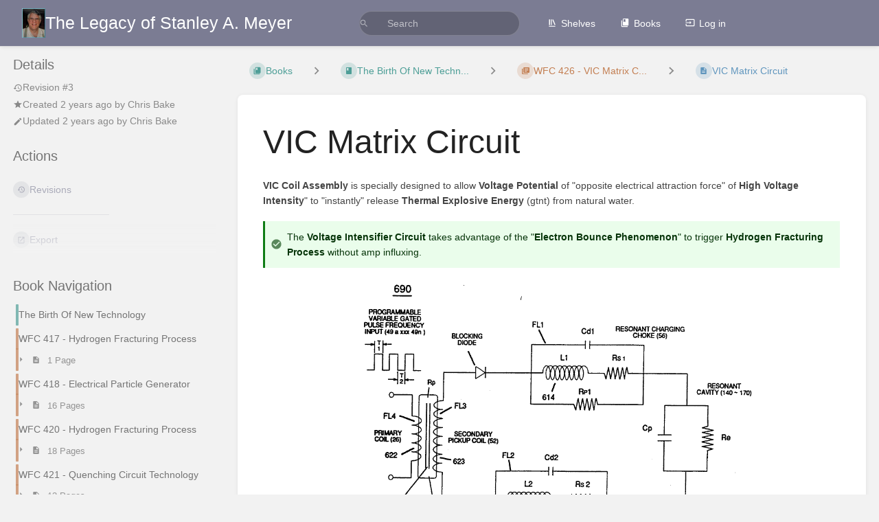

--- FILE ---
content_type: text/html; charset=utf-8
request_url: https://stanslegacy.com/books/the-birth-of-new-technology/page/vic-matrix-circuit
body_size: 18694
content:
<!DOCTYPE html>
<html lang="en-GB"
      dir="ltr"
      class="">
<head>
    <title>VIC Matrix Circuit | The Legacy of Stanley A. Meyer</title>

    <!-- Meta -->
    <meta charset="utf-8">
    <meta name="viewport" content="width=device-width">
    <meta name="token" content="8amcrmzmkpEqV1sx6KLrDpRiRYpfyMRCEEo9KedK">
    <meta name="base-url" content="https://stanslegacy.com">
    <meta name="theme-color" content="#7b7c93"/>

    <!-- Social Cards Meta -->
    <meta property="og:title" content="VIC Matrix Circuit | The Legacy of Stanley A. Meyer">
    <meta property="og:url" content="https://stanslegacy.com/books/the-birth-of-new-technology/page/vic-matrix-circuit">
        <meta property="og:description" content="VIC Coil Assembly is specially designed to allow Voltage Potential of &quot;opposite electrical attractio...">

    <!-- Styles -->
    <link rel="stylesheet" href="https://stanslegacy.com/dist/styles.css?version=v25.12.1">

    <!-- Icons -->
    <link rel="icon" type="image/png" sizes="256x256" href="https://stanslegacy.com/icon.png">
    <link rel="icon" type="image/png" sizes="180x180" href="https://stanslegacy.com/icon-180.png">
    <link rel="apple-touch-icon" sizes="180x180" href="https://stanslegacy.com/icon-180.png">
    <link rel="icon" type="image/png" sizes="128x128" href="https://stanslegacy.com/icon-128.png">
    <link rel="icon" type="image/png" sizes="64x64" href="https://stanslegacy.com/icon-64.png">
    <link rel="icon" type="image/png" sizes="32x32" href="https://stanslegacy.com/icon-32.png">

    <!-- PWA -->
    <link rel="manifest" href="https://stanslegacy.com/manifest.json" crossorigin="use-credentials">
    <meta name="mobile-web-app-capable" content="yes">

    <!-- OpenSearch -->
    <link rel="search" type="application/opensearchdescription+xml" title="The Legacy of Stanley A. Meyer" href="https://stanslegacy.com/opensearch.xml">

    <!-- Custom Styles & Head Content -->
    <style>
    :root {
        --color-primary: #7b7c93;
        --color-primary-light: rgba(123,124,147,0.15);
        --color-link: #7b7c93;
        --color-bookshelf: #a94747;
        --color-book: #077b70;
        --color-chapter: #af4d0d;
        --color-page: #206ea7;
        --color-page-draft: #7e50b1;
    }
    :root.dark-mode {
        --color-primary: #7b7c93;
        --color-primary-light: rgba(123,124,147,0.15);
        --color-link: #7b7c93;
        --color-bookshelf: #a94747;
        --color-book: #077b70;
        --color-chapter: #af4d0d;
        --color-page: #206ea7;
        --color-page-draft: #7e50b1;
    }
</style>
    <!-- Start: custom user content -->
<meta name="description" content="Discover the pioneering innovations of Stanley Meyer's water fuel cell at StansLegacy.com. Delve into in-depth explorations of Meyer’s patents, the science behind hydrogen fracturing, and the transformative potential of water as a clean, sustainable fuel source. Gain insight into the historical impact and future implications of this groundbreaking alternative energy technology.">
<meta name="keywords" content="Stanley Meyer, Water Fuel Cell Technology, Hydrogen Fracturing, Alternative Energy Innovations, Sustainable Fuel Solutions, Meyer's Patents, Water-to-Energy Conversion, Renewable Energy Systems, Green Technology, Environmental Impact, Energy Independence, Clean Fuel Alternatives, Water as Energy Source, Energy Breakthroughs, Eco-Friendly Power Solutions">


<meta name="robots" content="index, follow">

<!-- Google tag (gtag.js) -->
<script async src="https://www.googletagmanager.com/gtag/js?id=G-BX5KRKDWWZ" nonce="OZ39onxNpsk5BWKPGLlRxbTM"></script>
<script nonce="OZ39onxNpsk5BWKPGLlRxbTM">
  window.dataLayer = window.dataLayer || [];
  function gtag(){dataLayer.push(arguments);}
  gtag('js', new Date());

  gtag('config', 'G-BX5KRKDWWZ');
</script>
<!-- End: custom user content -->

    
    <!-- Translations for JS -->
    </head>
<body
          class=" tri-layout ">

        <a class="px-m py-s skip-to-content-link print-hidden" href="#main-content">Skip to main content</a>    <div component="notification"
     option:notification:type="success"
     option:notification:auto-hide="true"
     option:notification:show="false"
     style="display: none;"
     class="notification pos"
     role="alert">
    <svg class="svg-icon" data-icon="check-circle" role="presentation"  xmlns="http://www.w3.org/2000/svg" viewBox="0 0 24 24"><path fill="none" d="M0 0h24v24H0z"/><path d="M12 2C6.48 2 2 6.48 2 12s4.48 10 10 10 10-4.48 10-10S17.52 2 12 2m-2 15-5-5 1.41-1.41L10 14.17l7.59-7.59L19 8z"/></svg> <span></span><div class="dismiss"><svg class="svg-icon" data-icon="close" role="presentation"  xmlns="http://www.w3.org/2000/svg" viewBox="0 0 24 24"><path d="M19 6.41 17.59 5 12 10.59 6.41 5 5 6.41 10.59 12 5 17.59 6.41 19 12 13.41 17.59 19 19 17.59 13.41 12z"/></svg></div>
</div>

<div component="notification"
     option:notification:type="warning"
     option:notification:auto-hide="false"
     option:notification:show="false"
     style="display: none;"
     class="notification warning"
     role="alert">
    <svg class="svg-icon" data-icon="info" role="presentation"  xmlns="http://www.w3.org/2000/svg" viewBox="0 0 24 24"><path fill="none" d="M0 0h24v24H0z"/><path d="M11 17h2v-6h-2zm1-15C6.48 2 2 6.48 2 12s4.48 10 10 10 10-4.48 10-10S17.52 2 12 2m0 18c-4.41 0-8-3.59-8-8s3.59-8 8-8 8 3.59 8 8-3.59 8-8 8M11 9h2V7h-2z"/></svg> <span></span><div class="dismiss"><svg class="svg-icon" data-icon="close" role="presentation"  xmlns="http://www.w3.org/2000/svg" viewBox="0 0 24 24"><path d="M19 6.41 17.59 5 12 10.59 6.41 5 5 6.41 10.59 12 5 17.59 6.41 19 12 13.41 17.59 19 19 17.59 13.41 12z"/></svg></div>
</div>

<div component="notification"
     option:notification:type="error"
     option:notification:auto-hide="false"
     option:notification:show="false"
     style="display: none;"
     class="notification neg"
     role="alert">
    <svg class="svg-icon" data-icon="danger" role="presentation"  xmlns="http://www.w3.org/2000/svg" viewBox="0 0 24 24"><path d="M15.73 3H8.27L3 8.27v7.46L8.27 21h7.46L21 15.73V8.27zM12 17.3c-.72 0-1.3-.58-1.3-1.3s.58-1.3 1.3-1.3 1.3.58 1.3 1.3-.58 1.3-1.3 1.3m1-4.3h-2V7h2z"/><path fill="none" d="M0 0h24v24H0z"/></svg> <span></span><div class="dismiss"><svg class="svg-icon" data-icon="close" role="presentation"  xmlns="http://www.w3.org/2000/svg" viewBox="0 0 24 24"><path d="M19 6.41 17.59 5 12 10.59 6.41 5 5 6.41 10.59 12 5 17.59 6.41 19 12 13.41 17.59 19 19 17.59 13.41 12z"/></svg></div>
</div>    <header id="header" component="header-mobile-toggle" class="primary-background px-xl grid print-hidden">
    <div class="flex-container-row justify-space-between gap-s items-center">
        <a href="https://stanslegacy.com" data-shortcut="home_view" class="logo">
            <img class="logo-image" src="https://stanslegacy.com/uploads/images/system/2023-08/rrjX55Oret32Zb7p-screenshot-from-2023-08-30-18-46-05.png" alt="Logo">
                <span class="logo-text">The Legacy of Stanley A. Meyer</span>
    </a>        <div class="hide-over-l py-s">
            <button type="button"
                    refs="header-mobile-toggle@toggle"
                    title="Expand Header Menu"
                    aria-expanded="false"
                    class="mobile-menu-toggle"><svg class="svg-icon" data-icon="more" role="presentation"  xmlns="http://www.w3.org/2000/svg" viewBox="0 0 24 24"><path fill="none" d="M0 0h24v24H0z"/><path d="M12 8c1.1 0 2-.9 2-2s-.9-2-2-2-2 .9-2 2 .9 2 2 2m0 2c-1.1 0-2 .9-2 2s.9 2 2 2 2-.9 2-2-.9-2-2-2m0 6c-1.1 0-2 .9-2 2s.9 2 2 2 2-.9 2-2-.9-2-2-2"/></svg></button>
        </div>
    </div>

    <div class="flex-container-column items-center justify-center hide-under-l">
            <form component="global-search" action="https://stanslegacy.com/search" method="GET" class="search-box" role="search" tabindex="0">
    <button id="header-search-box-button"
            refs="global-search@button"
            type="submit"
            aria-label="Search"
            tabindex="-1"><svg class="svg-icon" data-icon="search" role="presentation"  xmlns="http://www.w3.org/2000/svg" viewBox="0 0 24 24"><path d="M15.5 14h-.79l-.28-.27A6.47 6.47 0 0 0 16 9.5 6.5 6.5 0 1 0 9.5 16c1.61 0 3.09-.59 4.23-1.57l.27.28v.79l5 4.99L20.49 19zm-6 0C7.01 14 5 11.99 5 9.5S7.01 5 9.5 5 14 7.01 14 9.5 11.99 14 9.5 14"/><path fill="none" d="M0 0h24v24H0z"/></svg></button>
    <input id="header-search-box-input"
           refs="global-search@input"
           type="text"
           name="term"
           data-shortcut="global_search"
           autocomplete="off"
           aria-label="Search" placeholder="Search"
           value="">
    <div refs="global-search@suggestions" class="global-search-suggestions card">
        <div refs="global-search@loading" class="text-center px-m global-search-loading"><div class="loading-container">
    <div></div>
    <div></div>
    <div></div>
    </div></div>
        <div refs="global-search@suggestion-results" class="px-m"></div>
        <button class="text-button card-footer-link" type="submit">View All</button>
    </div>
</form>        </div>

    <nav refs="header-mobile-toggle@menu" class="header-links">
        <div class="links text-center">
            <a class="hide-over-l" href="https://stanslegacy.com/search"><svg class="svg-icon" data-icon="search" role="presentation"  xmlns="http://www.w3.org/2000/svg" viewBox="0 0 24 24"><path d="M15.5 14h-.79l-.28-.27A6.47 6.47 0 0 0 16 9.5 6.5 6.5 0 1 0 9.5 16c1.61 0 3.09-.59 4.23-1.57l.27.28v.79l5 4.99L20.49 19zm-6 0C7.01 14 5 11.99 5 9.5S7.01 5 9.5 5 14 7.01 14 9.5 11.99 14 9.5 14"/><path fill="none" d="M0 0h24v24H0z"/></svg>Search</a>
            <a href="https://stanslegacy.com/shelves"
           data-shortcut="shelves_view"><svg class="svg-icon" data-icon="bookshelf" role="presentation"  xmlns="http://www.w3.org/2000/svg" viewBox="0 0 24 24"><path fill="none" d="M0 0h24v24H0z"/><path fill="none" d="M1.088 2.566h17.42v17.42H1.088z"/><path d="M4 20.058h15.892V22H4z"/><path fill="none" d="M2.902 1.477h17.42v17.42H2.903z"/><path d="M6.658 3.643V18h-2.38V3.643zm4.668 0V18H8.947V3.643zm3.396.213 5.613 13.214-2.19.93-5.613-13.214z"/></svg>Shelves</a>
        <a href="https://stanslegacy.com/books" data-shortcut="books_view"><svg class="svg-icon" data-icon="books" role="presentation"  xmlns="http://www.w3.org/2000/svg" viewBox="0 0 24 24"><path fill="none" d="M0 0h24v24H0z"/><path d="M19.252 1.708H8.663a1.77 1.77 0 0 0-1.765 1.764v14.12c0 .97.794 1.764 1.765 1.764h10.59a1.77 1.77 0 0 0 1.764-1.765V3.472a1.77 1.77 0 0 0-1.765-1.764M8.663 3.472h4.412v7.06L10.87 9.208l-2.206 1.324z"/><path fill="none" d="M30.61 3.203h24v24h-24z"/><path d="M2.966 6.61v14c0 1.1.9 2 2 2h14v-2h-14v-14z"/></svg>Books</a>
        
        <a href="https://stanslegacy.com/login"><svg class="svg-icon" data-icon="login" role="presentation"  xmlns="http://www.w3.org/2000/svg" viewBox="0 0 24 24"><path fill="none" d="M0 0h24v24H0z"/><path d="M21 3.01H3c-1.1 0-2 .9-2 2V9h2V4.99h18v14.03H3V15H1v4.01c0 1.1.9 1.98 2 1.98h18c1.1 0 2-.88 2-1.98v-14a2 2 0 0 0-2-2M11 16l4-4-4-4v3H1v2h10z"/></svg>Log in</a>
        </div>
            </nav>
</header>

    <div id="content" components="tri-layout" class="block">
        
    <div class="tri-layout-mobile-tabs print-hidden">
        <div class="grid half no-break no-gap">
            <button type="button"
                    refs="tri-layout@tab"
                    data-tab="info"
                    aria-label="Tab: Show Secondary Information"
                    class="tri-layout-mobile-tab px-m py-m text-link">
                Info
            </button>
            <button type="button"
                    refs="tri-layout@tab"
                    data-tab="content"
                    aria-label="Tab: Show Primary Content"
                    aria-selected="true"
                    class="tri-layout-mobile-tab px-m py-m text-link active">
                Content
            </button>
        </div>
    </div>

    <div refs="tri-layout@container" class="tri-layout-container"  >

        <div class="tri-layout-sides print-hidden">
            <div refs="tri-layout@sidebar-scroll-container" class="tri-layout-sides-content">
                <div class="tri-layout-right print-hidden">
                    <aside refs="tri-layout@sidebar-scroll-container" class="tri-layout-right-contents">
                            <div id="page-details" class="entity-details mb-xl">
        <h5>Details</h5>
        <div class="blended-links">
            <div class="entity-meta">
    
            <a href="https://stanslegacy.com/books/the-birth-of-new-technology/page/vic-matrix-circuit/revisions" class="entity-meta-item">
            <svg class="svg-icon" data-icon="history" role="presentation"  xmlns="http://www.w3.org/2000/svg" viewBox="0 0 24 24"><path fill="none" d="M0 0h24v24H0z"/><path d="M13 3a9 9 0 0 0-9 9H1l3.89 3.89.07.14L9 12H6c0-3.87 3.13-7 7-7s7 3.13 7 7-3.13 7-7 7c-1.93 0-3.68-.79-4.94-2.06l-1.42 1.42A8.95 8.95 0 0 0 13 21a9 9 0 0 0 0-18m-1 5v5l4.28 2.54.72-1.21-3.5-2.08V8z"/></svg>Revision #3
        </a>
    
    
            <div class="entity-meta-item">
            <svg class="svg-icon" data-icon="star" role="presentation"  xmlns="http://www.w3.org/2000/svg" viewBox="0 0 24 24"><path fill="none" d="M0 0h24v24H0z"/><path d="M12 17.27 18.18 21l-1.64-7.03L22 9.24l-7.19-.61L12 2 9.19 8.63 2 9.24l5.46 4.73L5.82 21z"/><path fill="none" d="M0 0h24v24H0z"/></svg>            <div>
                Created <span title="2023-12-13 05:24:04 UTC">2 years ago</span> by <a href='https://stanslegacy.com/user/chris-bake'>Chris Bake</a>
            </div>
        </div>
    
            <div class="entity-meta-item">
            <svg class="svg-icon" data-icon="edit" role="presentation"  xmlns="http://www.w3.org/2000/svg" viewBox="0 0 24 24"><path d="M3 17.25V21h3.75L17.81 9.94l-3.75-3.75zM20.71 7.04a.996.996 0 0 0 0-1.41l-2.34-2.34a.996.996 0 0 0-1.41 0l-1.83 1.83 3.75 3.75z"/><path fill="none" d="M0 0h24v24H0z"/></svg>            <div>
                Updated <span title="2023-12-20 04:43:51 UTC">2 years ago</span> by <a href='https://stanslegacy.com/user/chris-bake'>Chris Bake</a>
            </div>
        </div>
    
    
    </div>
            
            
            
                    </div>
    </div>

    <div class="actions mb-xl">
        <h5>Actions</h5>

        <div class="icon-list text-link">

            
                                                <a href="https://stanslegacy.com/books/the-birth-of-new-technology/page/vic-matrix-circuit/revisions" data-shortcut="revisions" class="icon-list-item">
                <span><svg class="svg-icon" data-icon="history" role="presentation"  xmlns="http://www.w3.org/2000/svg" viewBox="0 0 24 24"><path fill="none" d="M0 0h24v24H0z"/><path d="M13 3a9 9 0 0 0-9 9H1l3.89 3.89.07.14L9 12H6c0-3.87 3.13-7 7-7s7 3.13 7 7-3.13 7-7 7c-1.93 0-3.68-.79-4.94-2.06l-1.42 1.42A8.95 8.95 0 0 0 13 21a9 9 0 0 0 0-18m-1 5v5l4.28 2.54.72-1.21-3.5-2.08V8z"/></svg></span>
                <span>Revisions</span>
            </a>
                        
            <hr class="primary-background"/>

                                                    <div component="dropdown"
     class="dropdown-container"
     id="export-menu">

    <button refs="dropdown@toggle"
         class="icon-list-item text-link"
         aria-haspopup="true"
         aria-expanded="false"
         aria-label="Export"
         data-shortcut="export">
        <span><svg class="svg-icon" data-icon="export" role="presentation"  xmlns="http://www.w3.org/2000/svg" viewBox="0 0 24 24"><path fill="none" d="M0 0h24v24H0z"/><path d="M19 19H5V5h7V3H5a2 2 0 0 0-2 2v14a2 2 0 0 0 2 2h14c1.1 0 2-.9 2-2v-7h-2zM14 3v2h3.59l-9.83 9.83 1.41 1.41L19 6.41V10h2V3z"/></svg></span>
        <span>Export</span>
    </button>

    <ul refs="dropdown@menu" class="wide dropdown-menu" role="menu">
        <li><a href="https://stanslegacy.com/books/the-birth-of-new-technology/page/vic-matrix-circuit/export/html" target="_blank" role="menuitem" class="label-item"><span>Contained Web File</span><span>.html</span></a></li>
        <li><a href="https://stanslegacy.com/books/the-birth-of-new-technology/page/vic-matrix-circuit/export/pdf" target="_blank" role="menuitem" class="label-item"><span>PDF File</span><span>.pdf</span></a></li>
        <li><a href="https://stanslegacy.com/books/the-birth-of-new-technology/page/vic-matrix-circuit/export/plaintext" target="_blank" role="menuitem" class="label-item"><span>Plain Text File</span><span>.txt</span></a></li>
        <li><a href="https://stanslegacy.com/books/the-birth-of-new-technology/page/vic-matrix-circuit/export/markdown" target="_blank" role="menuitem" class="label-item"><span>Markdown File</span><span>.md</span></a></li>
        <li><a href="https://stanslegacy.com/books/the-birth-of-new-technology/page/vic-matrix-circuit/export/zip" target="_blank" role="menuitem" class="label-item"><span>Portable ZIP</span><span>.zip</span></a></li>
    </ul>

</div>
                    </div>

    </div>
                    </aside>
                </div>

                <div class="tri-layout-left print-hidden" id="sidebar">
                    <aside refs="tri-layout@sidebar-scroll-container" class="tri-layout-left-contents">
                        
    
    
    
    <nav id="book-tree"
     class="book-tree mb-xl"
     aria-label="Book Navigation">

    <h5>Book Navigation</h5>

    <ul class="sidebar-page-list mt-xs menu entity-list">
                    <li class="list-item-book book">
                <a href="https://stanslegacy.com/books/the-birth-of-new-technology"
   class="book   entity-list-item"
   data-entity-type="book"
   data-entity-id="9">
    <span role="presentation" class="icon text-book"><svg class="svg-icon" data-icon="book" role="presentation"  xmlns="http://www.w3.org/2000/svg" viewBox="0 0 24 24"><path fill="none" d="M0 0h24v24H0z"/><path d="M18 2H6c-1.1 0-2 .9-2 2v16c0 1.1.9 2 2 2h12c1.1 0 2-.9 2-2V4c0-1.1-.9-2-2-2M6 4h5v8l-2.5-1.5L6 12z"/></svg></span>
    <div class="content">
            <h4 class="entity-list-item-name break-text">The Birth Of New Technology</h4>
            
    </div>
</a>            </li>
        
                    <li class="list-item-chapter chapter ">
                <a href="https://stanslegacy.com/books/the-birth-of-new-technology/chapter/wfc-417-hydrogen-fracturing-process"
   class="chapter   entity-list-item"
   data-entity-type="chapter"
   data-entity-id="69">
    <span role="presentation" class="icon text-chapter"><svg class="svg-icon" data-icon="chapter" role="presentation"  xmlns="http://www.w3.org/2000/svg" viewBox="0 0 24 24"><path fill="none" d="M0 0h24v24H0z"/><path d="M4 6H2v14c0 1.1.9 2 2 2h14v-2H4zm16-4H8c-1.1 0-2 .9-2 2v12c0 1.1.9 2 2 2h12c1.1 0 2-.9 2-2V4c0-1.1-.9-2-2-2m-1 9H9V9h10zm-4 4H9v-2h6zm4-8H9V5h10z"/></svg></span>
    <div class="content">
            <h4 class="entity-list-item-name break-text">WFC 417 - Hydrogen Fracturing Process</h4>
            
    </div>
</a>
                                    <div class="entity-list-item no-hover">
                        <span role="presentation" class="icon text-chapter"></span>
                        <div class="content">
                            <div component="chapter-contents" class="chapter-child-menu">
    <button type="button"
            refs="chapter-contents@toggle"
            aria-expanded="false"
            class="text-muted chapter-contents-toggle ">
        <svg class="svg-icon" data-icon="caret-right" role="presentation"  xmlns="http://www.w3.org/2000/svg" viewBox="0 0 24 24"><path d="M9.5 17.5l5-5-5-5z"/><path d="M0 0h24v24H0z" fill="none"/></svg> <svg class="svg-icon" data-icon="page" role="presentation"  xmlns="http://www.w3.org/2000/svg" viewBox="0 0 24 24"><path fill="none" d="M0 0h24v24H0z"/><path d="M14 2H6c-1.1 0-1.99.9-1.99 2L4 20c0 1.1.89 2 1.99 2H18c1.1 0 2-.9 2-2V8zm2 16H8v-2h8zm0-4H8v-2h8zm-3-5V3.5L18.5 9z"/></svg> <span>1 Page</span>
    </button>
    <ul refs="chapter-contents@list"
        class="chapter-contents-list sub-menu inset-list "         role="menu">
                    <li class="list-item-page " role="presentation">
                <a href="https://stanslegacy.com/books/the-birth-of-new-technology/page/cover-page-NxU"
   class="page   entity-list-item"
   data-entity-type="page"
   data-entity-id="509">
    <span role="presentation" class="icon text-page"><svg class="svg-icon" data-icon="page" role="presentation"  xmlns="http://www.w3.org/2000/svg" viewBox="0 0 24 24"><path fill="none" d="M0 0h24v24H0z"/><path d="M14 2H6c-1.1 0-1.99.9-1.99 2L4 20c0 1.1.89 2 1.99 2H18c1.1 0 2-.9 2-2V8zm2 16H8v-2h8zm0-4H8v-2h8zm-3-5V3.5L18.5 9z"/></svg></span>
    <div class="content">
            <h4 class="entity-list-item-name break-text">Cover Page</h4>
            
    </div>
</a>            </li>
            </ul>
</div>                        </div>
                    </div>

                
            </li>
                    <li class="list-item-chapter chapter ">
                <a href="https://stanslegacy.com/books/the-birth-of-new-technology/chapter/wfc-418-electrical-particle-generator"
   class="chapter   entity-list-item"
   data-entity-type="chapter"
   data-entity-id="71">
    <span role="presentation" class="icon text-chapter"><svg class="svg-icon" data-icon="chapter" role="presentation"  xmlns="http://www.w3.org/2000/svg" viewBox="0 0 24 24"><path fill="none" d="M0 0h24v24H0z"/><path d="M4 6H2v14c0 1.1.9 2 2 2h14v-2H4zm16-4H8c-1.1 0-2 .9-2 2v12c0 1.1.9 2 2 2h12c1.1 0 2-.9 2-2V4c0-1.1-.9-2-2-2m-1 9H9V9h10zm-4 4H9v-2h6zm4-8H9V5h10z"/></svg></span>
    <div class="content">
            <h4 class="entity-list-item-name break-text">WFC 418 - Electrical Particle Generator</h4>
            
    </div>
</a>
                                    <div class="entity-list-item no-hover">
                        <span role="presentation" class="icon text-chapter"></span>
                        <div class="content">
                            <div component="chapter-contents" class="chapter-child-menu">
    <button type="button"
            refs="chapter-contents@toggle"
            aria-expanded="false"
            class="text-muted chapter-contents-toggle ">
        <svg class="svg-icon" data-icon="caret-right" role="presentation"  xmlns="http://www.w3.org/2000/svg" viewBox="0 0 24 24"><path d="M9.5 17.5l5-5-5-5z"/><path d="M0 0h24v24H0z" fill="none"/></svg> <svg class="svg-icon" data-icon="page" role="presentation"  xmlns="http://www.w3.org/2000/svg" viewBox="0 0 24 24"><path fill="none" d="M0 0h24v24H0z"/><path d="M14 2H6c-1.1 0-1.99.9-1.99 2L4 20c0 1.1.89 2 1.99 2H18c1.1 0 2-.9 2-2V8zm2 16H8v-2h8zm0-4H8v-2h8zm-3-5V3.5L18.5 9z"/></svg> <span>16 Pages</span>
    </button>
    <ul refs="chapter-contents@list"
        class="chapter-contents-list sub-menu inset-list "         role="menu">
                    <li class="list-item-page " role="presentation">
                <a href="https://stanslegacy.com/books/the-birth-of-new-technology/page/cover-page-NXc"
   class="page   entity-list-item"
   data-entity-type="page"
   data-entity-id="517">
    <span role="presentation" class="icon text-page"><svg class="svg-icon" data-icon="page" role="presentation"  xmlns="http://www.w3.org/2000/svg" viewBox="0 0 24 24"><path fill="none" d="M0 0h24v24H0z"/><path d="M14 2H6c-1.1 0-1.99.9-1.99 2L4 20c0 1.1.89 2 1.99 2H18c1.1 0 2-.9 2-2V8zm2 16H8v-2h8zm0-4H8v-2h8zm-3-5V3.5L18.5 9z"/></svg></span>
    <div class="content">
            <h4 class="entity-list-item-name break-text">Cover Page</h4>
            
    </div>
</a>            </li>
                    <li class="list-item-page " role="presentation">
                <a href="https://stanslegacy.com/books/the-birth-of-new-technology/page/electrical-particle-generator"
   class="page   entity-list-item"
   data-entity-type="page"
   data-entity-id="620">
    <span role="presentation" class="icon text-page"><svg class="svg-icon" data-icon="page" role="presentation"  xmlns="http://www.w3.org/2000/svg" viewBox="0 0 24 24"><path fill="none" d="M0 0h24v24H0z"/><path d="M14 2H6c-1.1 0-1.99.9-1.99 2L4 20c0 1.1.89 2 1.99 2H18c1.1 0 2-.9 2-2V8zm2 16H8v-2h8zm0-4H8v-2h8zm-3-5V3.5L18.5 9z"/></svg></span>
    <div class="content">
            <h4 class="entity-list-item-name break-text">Electrical Particle Generator</h4>
            
    </div>
</a>            </li>
                    <li class="list-item-page " role="presentation">
                <a href="https://stanslegacy.com/books/the-birth-of-new-technology/page/re-electrical-particle-generator"
   class="page   entity-list-item"
   data-entity-type="page"
   data-entity-id="621">
    <span role="presentation" class="icon text-page"><svg class="svg-icon" data-icon="page" role="presentation"  xmlns="http://www.w3.org/2000/svg" viewBox="0 0 24 24"><path fill="none" d="M0 0h24v24H0z"/><path d="M14 2H6c-1.1 0-1.99.9-1.99 2L4 20c0 1.1.89 2 1.99 2H18c1.1 0 2-.9 2-2V8zm2 16H8v-2h8zm0-4H8v-2h8zm-3-5V3.5L18.5 9z"/></svg></span>
    <div class="content">
            <h4 class="entity-list-item-name break-text">RE: Electrical Particle Generator</h4>
            
    </div>
</a>            </li>
                    <li class="list-item-page " role="presentation">
                <a href="https://stanslegacy.com/books/the-birth-of-new-technology/page/circuit-component-interaction"
   class="page   entity-list-item"
   data-entity-type="page"
   data-entity-id="622">
    <span role="presentation" class="icon text-page"><svg class="svg-icon" data-icon="page" role="presentation"  xmlns="http://www.w3.org/2000/svg" viewBox="0 0 24 24"><path fill="none" d="M0 0h24v24H0z"/><path d="M14 2H6c-1.1 0-1.99.9-1.99 2L4 20c0 1.1.89 2 1.99 2H18c1.1 0 2-.9 2-2V8zm2 16H8v-2h8zm0-4H8v-2h8zm-3-5V3.5L18.5 9z"/></svg></span>
    <div class="content">
            <h4 class="entity-list-item-name break-text">CIRCUIT COMPONENT INTERACTION</h4>
            
    </div>
</a>            </li>
                    <li class="list-item-page " role="presentation">
                <a href="https://stanslegacy.com/books/the-birth-of-new-technology/page/figure-9b-9bb-applied-voltage-to-plates"
   class="page   entity-list-item"
   data-entity-type="page"
   data-entity-id="623">
    <span role="presentation" class="icon text-page"><svg class="svg-icon" data-icon="page" role="presentation"  xmlns="http://www.w3.org/2000/svg" viewBox="0 0 24 24"><path fill="none" d="M0 0h24v24H0z"/><path d="M14 2H6c-1.1 0-1.99.9-1.99 2L4 20c0 1.1.89 2 1.99 2H18c1.1 0 2-.9 2-2V8zm2 16H8v-2h8zm0-4H8v-2h8zm-3-5V3.5L18.5 9z"/></svg></span>
    <div class="content">
            <h4 class="entity-list-item-name break-text">Figure 9B &amp; 9BB - Applied Voltage To Plates</h4>
            
    </div>
</a>            </li>
                    <li class="list-item-page " role="presentation">
                <a href="https://stanslegacy.com/books/the-birth-of-new-technology/page/lc-voltage-XWV"
   class="page   entity-list-item"
   data-entity-type="page"
   data-entity-id="625">
    <span role="presentation" class="icon text-page"><svg class="svg-icon" data-icon="page" role="presentation"  xmlns="http://www.w3.org/2000/svg" viewBox="0 0 24 24"><path fill="none" d="M0 0h24v24H0z"/><path d="M14 2H6c-1.1 0-1.99.9-1.99 2L4 20c0 1.1.89 2 1.99 2H18c1.1 0 2-.9 2-2V8zm2 16H8v-2h8zm0-4H8v-2h8zm-3-5V3.5L18.5 9z"/></svg></span>
    <div class="content">
            <h4 class="entity-list-item-name break-text">LC VOLTAGE</h4>
            
    </div>
</a>            </li>
                    <li class="list-item-page " role="presentation">
                <a href="https://stanslegacy.com/books/the-birth-of-new-technology/page/rlc-circuit-Cfj"
   class="page   entity-list-item"
   data-entity-type="page"
   data-entity-id="627">
    <span role="presentation" class="icon text-page"><svg class="svg-icon" data-icon="page" role="presentation"  xmlns="http://www.w3.org/2000/svg" viewBox="0 0 24 24"><path fill="none" d="M0 0h24v24H0z"/><path d="M14 2H6c-1.1 0-1.99.9-1.99 2L4 20c0 1.1.89 2 1.99 2H18c1.1 0 2-.9 2-2V8zm2 16H8v-2h8zm0-4H8v-2h8zm-3-5V3.5L18.5 9z"/></svg></span>
    <div class="content">
            <h4 class="entity-list-item-name break-text">RLC CIRCUIT</h4>
            
    </div>
</a>            </li>
                    <li class="list-item-page " role="presentation">
                <a href="https://stanslegacy.com/books/the-birth-of-new-technology/page/voltage-dynamic"
   class="page   entity-list-item"
   data-entity-type="page"
   data-entity-id="628">
    <span role="presentation" class="icon text-page"><svg class="svg-icon" data-icon="page" role="presentation"  xmlns="http://www.w3.org/2000/svg" viewBox="0 0 24 24"><path fill="none" d="M0 0h24v24H0z"/><path d="M14 2H6c-1.1 0-1.99.9-1.99 2L4 20c0 1.1.89 2 1.99 2H18c1.1 0 2-.9 2-2V8zm2 16H8v-2h8zm0-4H8v-2h8zm-3-5V3.5L18.5 9z"/></svg></span>
    <div class="content">
            <h4 class="entity-list-item-name break-text">VOLTAGE DYNAMIC</h4>
            
    </div>
</a>            </li>
                    <li class="list-item-page " role="presentation">
                <a href="https://stanslegacy.com/books/the-birth-of-new-technology/page/voltage-performs-work-GAj"
   class="page   entity-list-item"
   data-entity-type="page"
   data-entity-id="629">
    <span role="presentation" class="icon text-page"><svg class="svg-icon" data-icon="page" role="presentation"  xmlns="http://www.w3.org/2000/svg" viewBox="0 0 24 24"><path fill="none" d="M0 0h24v24H0z"/><path d="M14 2H6c-1.1 0-1.99.9-1.99 2L4 20c0 1.1.89 2 1.99 2H18c1.1 0 2-.9 2-2V8zm2 16H8v-2h8zm0-4H8v-2h8zm-3-5V3.5L18.5 9z"/></svg></span>
    <div class="content">
            <h4 class="entity-list-item-name break-text">Voltage Performs Work</h4>
            
    </div>
</a>            </li>
                    <li class="list-item-page " role="presentation">
                <a href="https://stanslegacy.com/books/the-birth-of-new-technology/page/atomic-interaction-to-voltage-stimulation-wpj"
   class="page   entity-list-item"
   data-entity-type="page"
   data-entity-id="630">
    <span role="presentation" class="icon text-page"><svg class="svg-icon" data-icon="page" role="presentation"  xmlns="http://www.w3.org/2000/svg" viewBox="0 0 24 24"><path fill="none" d="M0 0h24v24H0z"/><path d="M14 2H6c-1.1 0-1.99.9-1.99 2L4 20c0 1.1.89 2 1.99 2H18c1.1 0 2-.9 2-2V8zm2 16H8v-2h8zm0-4H8v-2h8zm-3-5V3.5L18.5 9z"/></svg></span>
    <div class="content">
            <h4 class="entity-list-item-name break-text">ATOMIC INTERACTION TO VOLTAGE STIMULATION</h4>
            
    </div>
</a>            </li>
                    <li class="list-item-page " role="presentation">
                <a href="https://stanslegacy.com/books/the-birth-of-new-technology/page/gas-destabilization-process"
   class="page   entity-list-item"
   data-entity-type="page"
   data-entity-id="631">
    <span role="presentation" class="icon text-page"><svg class="svg-icon" data-icon="page" role="presentation"  xmlns="http://www.w3.org/2000/svg" viewBox="0 0 24 24"><path fill="none" d="M0 0h24v24H0z"/><path d="M14 2H6c-1.1 0-1.99.9-1.99 2L4 20c0 1.1.89 2 1.99 2H18c1.1 0 2-.9 2-2V8zm2 16H8v-2h8zm0-4H8v-2h8zm-3-5V3.5L18.5 9z"/></svg></span>
    <div class="content">
            <h4 class="entity-list-item-name break-text">Gas Destabilization Process</h4>
            
    </div>
</a>            </li>
                    <li class="list-item-page " role="presentation">
                <a href="https://stanslegacy.com/books/the-birth-of-new-technology/page/laser-interaction-BR1"
   class="page   entity-list-item"
   data-entity-type="page"
   data-entity-id="632">
    <span role="presentation" class="icon text-page"><svg class="svg-icon" data-icon="page" role="presentation"  xmlns="http://www.w3.org/2000/svg" viewBox="0 0 24 24"><path fill="none" d="M0 0h24v24H0z"/><path d="M14 2H6c-1.1 0-1.99.9-1.99 2L4 20c0 1.1.89 2 1.99 2H18c1.1 0 2-.9 2-2V8zm2 16H8v-2h8zm0-4H8v-2h8zm-3-5V3.5L18.5 9z"/></svg></span>
    <div class="content">
            <h4 class="entity-list-item-name break-text">LASER INTERACTION</h4>
            
    </div>
</a>            </li>
                    <li class="list-item-page " role="presentation">
                <a href="https://stanslegacy.com/books/the-birth-of-new-technology/page/electron-extraction-process-Ftv"
   class="page   entity-list-item"
   data-entity-type="page"
   data-entity-id="633">
    <span role="presentation" class="icon text-page"><svg class="svg-icon" data-icon="page" role="presentation"  xmlns="http://www.w3.org/2000/svg" viewBox="0 0 24 24"><path fill="none" d="M0 0h24v24H0z"/><path d="M14 2H6c-1.1 0-1.99.9-1.99 2L4 20c0 1.1.89 2 1.99 2H18c1.1 0 2-.9 2-2V8zm2 16H8v-2h8zm0-4H8v-2h8zm-3-5V3.5L18.5 9z"/></svg></span>
    <div class="content">
            <h4 class="entity-list-item-name break-text">Electron Extraction Process</h4>
            
    </div>
</a>            </li>
                    <li class="list-item-page " role="presentation">
                <a href="https://stanslegacy.com/books/the-birth-of-new-technology/page/magnetic-gas-lattice"
   class="page   entity-list-item"
   data-entity-type="page"
   data-entity-id="635">
    <span role="presentation" class="icon text-page"><svg class="svg-icon" data-icon="page" role="presentation"  xmlns="http://www.w3.org/2000/svg" viewBox="0 0 24 24"><path fill="none" d="M0 0h24v24H0z"/><path d="M14 2H6c-1.1 0-1.99.9-1.99 2L4 20c0 1.1.89 2 1.99 2H18c1.1 0 2-.9 2-2V8zm2 16H8v-2h8zm0-4H8v-2h8zm-3-5V3.5L18.5 9z"/></svg></span>
    <div class="content">
            <h4 class="entity-list-item-name break-text">Magnetic Gas Lattice</h4>
            
    </div>
</a>            </li>
                    <li class="list-item-page " role="presentation">
                <a href="https://stanslegacy.com/books/the-birth-of-new-technology/page/electromagnetic-enhancement"
   class="page   entity-list-item"
   data-entity-type="page"
   data-entity-id="636">
    <span role="presentation" class="icon text-page"><svg class="svg-icon" data-icon="page" role="presentation"  xmlns="http://www.w3.org/2000/svg" viewBox="0 0 24 24"><path fill="none" d="M0 0h24v24H0z"/><path d="M14 2H6c-1.1 0-1.99.9-1.99 2L4 20c0 1.1.89 2 1.99 2H18c1.1 0 2-.9 2-2V8zm2 16H8v-2h8zm0-4H8v-2h8zm-3-5V3.5L18.5 9z"/></svg></span>
    <div class="content">
            <h4 class="entity-list-item-name break-text">Electromagnetic Enhancement</h4>
            
    </div>
</a>            </li>
                    <li class="list-item-page " role="presentation">
                <a href="https://stanslegacy.com/books/the-birth-of-new-technology/page/magnetic-field-enhancement"
   class="page   entity-list-item"
   data-entity-type="page"
   data-entity-id="637">
    <span role="presentation" class="icon text-page"><svg class="svg-icon" data-icon="page" role="presentation"  xmlns="http://www.w3.org/2000/svg" viewBox="0 0 24 24"><path fill="none" d="M0 0h24v24H0z"/><path d="M14 2H6c-1.1 0-1.99.9-1.99 2L4 20c0 1.1.89 2 1.99 2H18c1.1 0 2-.9 2-2V8zm2 16H8v-2h8zm0-4H8v-2h8zm-3-5V3.5L18.5 9z"/></svg></span>
    <div class="content">
            <h4 class="entity-list-item-name break-text">Magnetic Field Enhancement</h4>
            
    </div>
</a>            </li>
            </ul>
</div>                        </div>
                    </div>

                
            </li>
                    <li class="list-item-chapter chapter ">
                <a href="https://stanslegacy.com/books/the-birth-of-new-technology/chapter/wfc-420-hydrogen-fracturing-process"
   class="chapter   entity-list-item"
   data-entity-type="chapter"
   data-entity-id="48">
    <span role="presentation" class="icon text-chapter"><svg class="svg-icon" data-icon="chapter" role="presentation"  xmlns="http://www.w3.org/2000/svg" viewBox="0 0 24 24"><path fill="none" d="M0 0h24v24H0z"/><path d="M4 6H2v14c0 1.1.9 2 2 2h14v-2H4zm16-4H8c-1.1 0-2 .9-2 2v12c0 1.1.9 2 2 2h12c1.1 0 2-.9 2-2V4c0-1.1-.9-2-2-2m-1 9H9V9h10zm-4 4H9v-2h6zm4-8H9V5h10z"/></svg></span>
    <div class="content">
            <h4 class="entity-list-item-name break-text">WFC 420 - Hydrogen Fracturing Process</h4>
            
    </div>
</a>
                                    <div class="entity-list-item no-hover">
                        <span role="presentation" class="icon text-chapter"></span>
                        <div class="content">
                            <div component="chapter-contents" class="chapter-child-menu">
    <button type="button"
            refs="chapter-contents@toggle"
            aria-expanded="false"
            class="text-muted chapter-contents-toggle ">
        <svg class="svg-icon" data-icon="caret-right" role="presentation"  xmlns="http://www.w3.org/2000/svg" viewBox="0 0 24 24"><path d="M9.5 17.5l5-5-5-5z"/><path d="M0 0h24v24H0z" fill="none"/></svg> <svg class="svg-icon" data-icon="page" role="presentation"  xmlns="http://www.w3.org/2000/svg" viewBox="0 0 24 24"><path fill="none" d="M0 0h24v24H0z"/><path d="M14 2H6c-1.1 0-1.99.9-1.99 2L4 20c0 1.1.89 2 1.99 2H18c1.1 0 2-.9 2-2V8zm2 16H8v-2h8zm0-4H8v-2h8zm-3-5V3.5L18.5 9z"/></svg> <span>18 Pages</span>
    </button>
    <ul refs="chapter-contents@list"
        class="chapter-contents-list sub-menu inset-list "         role="menu">
                    <li class="list-item-page " role="presentation">
                <a href="https://stanslegacy.com/books/the-birth-of-new-technology/page/hydrogen-fracturing-process"
   class="page   entity-list-item"
   data-entity-type="page"
   data-entity-id="384">
    <span role="presentation" class="icon text-page"><svg class="svg-icon" data-icon="page" role="presentation"  xmlns="http://www.w3.org/2000/svg" viewBox="0 0 24 24"><path fill="none" d="M0 0h24v24H0z"/><path d="M14 2H6c-1.1 0-1.99.9-1.99 2L4 20c0 1.1.89 2 1.99 2H18c1.1 0 2-.9 2-2V8zm2 16H8v-2h8zm0-4H8v-2h8zm-3-5V3.5L18.5 9z"/></svg></span>
    <div class="content">
            <h4 class="entity-list-item-name break-text">Hydrogen Fracturing Process</h4>
            
    </div>
</a>            </li>
                    <li class="list-item-page " role="presentation">
                <a href="https://stanslegacy.com/books/the-birth-of-new-technology/page/pulsing-transformer"
   class="page   entity-list-item"
   data-entity-type="page"
   data-entity-id="385">
    <span role="presentation" class="icon text-page"><svg class="svg-icon" data-icon="page" role="presentation"  xmlns="http://www.w3.org/2000/svg" viewBox="0 0 24 24"><path fill="none" d="M0 0h24v24H0z"/><path d="M14 2H6c-1.1 0-1.99.9-1.99 2L4 20c0 1.1.89 2 1.99 2H18c1.1 0 2-.9 2-2V8zm2 16H8v-2h8zm0-4H8v-2h8zm-3-5V3.5L18.5 9z"/></svg></span>
    <div class="content">
            <h4 class="entity-list-item-name break-text">Pulsing Transformer</h4>
            
    </div>
</a>            </li>
                    <li class="list-item-page " role="presentation">
                <a href="https://stanslegacy.com/books/the-birth-of-new-technology/page/blocking-diode"
   class="page   entity-list-item"
   data-entity-type="page"
   data-entity-id="386">
    <span role="presentation" class="icon text-page"><svg class="svg-icon" data-icon="page" role="presentation"  xmlns="http://www.w3.org/2000/svg" viewBox="0 0 24 24"><path fill="none" d="M0 0h24v24H0z"/><path d="M14 2H6c-1.1 0-1.99.9-1.99 2L4 20c0 1.1.89 2 1.99 2H18c1.1 0 2-.9 2-2V8zm2 16H8v-2h8zm0-4H8v-2h8zm-3-5V3.5L18.5 9z"/></svg></span>
    <div class="content">
            <h4 class="entity-list-item-name break-text">Blocking Diode</h4>
            
    </div>
</a>            </li>
                    <li class="list-item-page " role="presentation">
                <a href="https://stanslegacy.com/books/the-birth-of-new-technology/page/lc-circuit"
   class="page   entity-list-item"
   data-entity-type="page"
   data-entity-id="387">
    <span role="presentation" class="icon text-page"><svg class="svg-icon" data-icon="page" role="presentation"  xmlns="http://www.w3.org/2000/svg" viewBox="0 0 24 24"><path fill="none" d="M0 0h24v24H0z"/><path d="M14 2H6c-1.1 0-1.99.9-1.99 2L4 20c0 1.1.89 2 1.99 2H18c1.1 0 2-.9 2-2V8zm2 16H8v-2h8zm0-4H8v-2h8zm-3-5V3.5L18.5 9z"/></svg></span>
    <div class="content">
            <h4 class="entity-list-item-name break-text">LC Circuit</h4>
            
    </div>
</a>            </li>
                    <li class="list-item-page " role="presentation">
                <a href="https://stanslegacy.com/books/the-birth-of-new-technology/page/lc-voltage"
   class="page   entity-list-item"
   data-entity-type="page"
   data-entity-id="388">
    <span role="presentation" class="icon text-page"><svg class="svg-icon" data-icon="page" role="presentation"  xmlns="http://www.w3.org/2000/svg" viewBox="0 0 24 24"><path fill="none" d="M0 0h24v24H0z"/><path d="M14 2H6c-1.1 0-1.99.9-1.99 2L4 20c0 1.1.89 2 1.99 2H18c1.1 0 2-.9 2-2V8zm2 16H8v-2h8zm0-4H8v-2h8zm-3-5V3.5L18.5 9z"/></svg></span>
    <div class="content">
            <h4 class="entity-list-item-name break-text">LC Voltage</h4>
            
    </div>
</a>            </li>
                    <li class="list-item-page " role="presentation">
                <a href="https://stanslegacy.com/books/the-birth-of-new-technology/page/rlc-circuit"
   class="page   entity-list-item"
   data-entity-type="page"
   data-entity-id="389">
    <span role="presentation" class="icon text-page"><svg class="svg-icon" data-icon="page" role="presentation"  xmlns="http://www.w3.org/2000/svg" viewBox="0 0 24 24"><path fill="none" d="M0 0h24v24H0z"/><path d="M14 2H6c-1.1 0-1.99.9-1.99 2L4 20c0 1.1.89 2 1.99 2H18c1.1 0 2-.9 2-2V8zm2 16H8v-2h8zm0-4H8v-2h8zm-3-5V3.5L18.5 9z"/></svg></span>
    <div class="content">
            <h4 class="entity-list-item-name break-text">RLC Circuit</h4>
            
    </div>
</a>            </li>
                    <li class="list-item-page " role="presentation">
                <a href="https://stanslegacy.com/books/the-birth-of-new-technology/page/dual-inline-rlc-network"
   class="page   entity-list-item"
   data-entity-type="page"
   data-entity-id="390">
    <span role="presentation" class="icon text-page"><svg class="svg-icon" data-icon="page" role="presentation"  xmlns="http://www.w3.org/2000/svg" viewBox="0 0 24 24"><path fill="none" d="M0 0h24v24H0z"/><path d="M14 2H6c-1.1 0-1.99.9-1.99 2L4 20c0 1.1.89 2 1.99 2H18c1.1 0 2-.9 2-2V8zm2 16H8v-2h8zm0-4H8v-2h8zm-3-5V3.5L18.5 9z"/></svg></span>
    <div class="content">
            <h4 class="entity-list-item-name break-text">Dual-inline RLC Network</h4>
            
    </div>
</a>            </li>
                    <li class="list-item-page " role="presentation">
                <a href="https://stanslegacy.com/books/the-birth-of-new-technology/page/vic-resistance"
   class="page   entity-list-item"
   data-entity-type="page"
   data-entity-id="391">
    <span role="presentation" class="icon text-page"><svg class="svg-icon" data-icon="page" role="presentation"  xmlns="http://www.w3.org/2000/svg" viewBox="0 0 24 24"><path fill="none" d="M0 0h24v24H0z"/><path d="M14 2H6c-1.1 0-1.99.9-1.99 2L4 20c0 1.1.89 2 1.99 2H18c1.1 0 2-.9 2-2V8zm2 16H8v-2h8zm0-4H8v-2h8zm-3-5V3.5L18.5 9z"/></svg></span>
    <div class="content">
            <h4 class="entity-list-item-name break-text">VIC Resistance</h4>
            
    </div>
</a>            </li>
                    <li class="list-item-page " role="presentation">
                <a href="https://stanslegacy.com/books/the-birth-of-new-technology/page/potential-energy"
   class="page   entity-list-item"
   data-entity-type="page"
   data-entity-id="392">
    <span role="presentation" class="icon text-page"><svg class="svg-icon" data-icon="page" role="presentation"  xmlns="http://www.w3.org/2000/svg" viewBox="0 0 24 24"><path fill="none" d="M0 0h24v24H0z"/><path d="M14 2H6c-1.1 0-1.99.9-1.99 2L4 20c0 1.1.89 2 1.99 2H18c1.1 0 2-.9 2-2V8zm2 16H8v-2h8zm0-4H8v-2h8zm-3-5V3.5L18.5 9z"/></svg></span>
    <div class="content">
            <h4 class="entity-list-item-name break-text">Potential Energy</h4>
            
    </div>
</a>            </li>
                    <li class="list-item-page " role="presentation">
                <a href="https://stanslegacy.com/books/the-birth-of-new-technology/page/voltage-performs-work"
   class="page   entity-list-item"
   data-entity-type="page"
   data-entity-id="393">
    <span role="presentation" class="icon text-page"><svg class="svg-icon" data-icon="page" role="presentation"  xmlns="http://www.w3.org/2000/svg" viewBox="0 0 24 24"><path fill="none" d="M0 0h24v24H0z"/><path d="M14 2H6c-1.1 0-1.99.9-1.99 2L4 20c0 1.1.89 2 1.99 2H18c1.1 0 2-.9 2-2V8zm2 16H8v-2h8zm0-4H8v-2h8zm-3-5V3.5L18.5 9z"/></svg></span>
    <div class="content">
            <h4 class="entity-list-item-name break-text">Voltage Performs Work</h4>
            
    </div>
</a>            </li>
                    <li class="list-item-page " role="presentation">
                <a href="https://stanslegacy.com/books/the-birth-of-new-technology/page/atomic-interaction-to-voltage-stimulation"
   class="page   entity-list-item"
   data-entity-type="page"
   data-entity-id="394">
    <span role="presentation" class="icon text-page"><svg class="svg-icon" data-icon="page" role="presentation"  xmlns="http://www.w3.org/2000/svg" viewBox="0 0 24 24"><path fill="none" d="M0 0h24v24H0z"/><path d="M14 2H6c-1.1 0-1.99.9-1.99 2L4 20c0 1.1.89 2 1.99 2H18c1.1 0 2-.9 2-2V8zm2 16H8v-2h8zm0-4H8v-2h8zm-3-5V3.5L18.5 9z"/></svg></span>
    <div class="content">
            <h4 class="entity-list-item-name break-text">Atomic Interaction to Voltage Stimulation</h4>
            
    </div>
</a>            </li>
                    <li class="list-item-page " role="presentation">
                <a href="https://stanslegacy.com/books/the-birth-of-new-technology/page/voltage-dissociation-of-the-water-molecule"
   class="page   entity-list-item"
   data-entity-type="page"
   data-entity-id="395">
    <span role="presentation" class="icon text-page"><svg class="svg-icon" data-icon="page" role="presentation"  xmlns="http://www.w3.org/2000/svg" viewBox="0 0 24 24"><path fill="none" d="M0 0h24v24H0z"/><path d="M14 2H6c-1.1 0-1.99.9-1.99 2L4 20c0 1.1.89 2 1.99 2H18c1.1 0 2-.9 2-2V8zm2 16H8v-2h8zm0-4H8v-2h8zm-3-5V3.5L18.5 9z"/></svg></span>
    <div class="content">
            <h4 class="entity-list-item-name break-text">Voltage Dissociation of The Water Molecule</h4>
            
    </div>
</a>            </li>
                    <li class="list-item-page " role="presentation">
                <a href="https://stanslegacy.com/books/the-birth-of-new-technology/page/laser-interaction"
   class="page   entity-list-item"
   data-entity-type="page"
   data-entity-id="396">
    <span role="presentation" class="icon text-page"><svg class="svg-icon" data-icon="page" role="presentation"  xmlns="http://www.w3.org/2000/svg" viewBox="0 0 24 24"><path fill="none" d="M0 0h24v24H0z"/><path d="M14 2H6c-1.1 0-1.99.9-1.99 2L4 20c0 1.1.89 2 1.99 2H18c1.1 0 2-.9 2-2V8zm2 16H8v-2h8zm0-4H8v-2h8zm-3-5V3.5L18.5 9z"/></svg></span>
    <div class="content">
            <h4 class="entity-list-item-name break-text">Laser Interaction</h4>
            
    </div>
</a>            </li>
                    <li class="list-item-page " role="presentation">
                <a href="https://stanslegacy.com/books/the-birth-of-new-technology/page/electron-extraction-process"
   class="page   entity-list-item"
   data-entity-type="page"
   data-entity-id="397">
    <span role="presentation" class="icon text-page"><svg class="svg-icon" data-icon="page" role="presentation"  xmlns="http://www.w3.org/2000/svg" viewBox="0 0 24 24"><path fill="none" d="M0 0h24v24H0z"/><path d="M14 2H6c-1.1 0-1.99.9-1.99 2L4 20c0 1.1.89 2 1.99 2H18c1.1 0 2-.9 2-2V8zm2 16H8v-2h8zm0-4H8v-2h8zm-3-5V3.5L18.5 9z"/></svg></span>
    <div class="content">
            <h4 class="entity-list-item-name break-text">Electron Extraction Process</h4>
            
    </div>
</a>            </li>
                    <li class="list-item-page " role="presentation">
                <a href="https://stanslegacy.com/books/the-birth-of-new-technology/page/thermal-explosive-energy"
   class="page   entity-list-item"
   data-entity-type="page"
   data-entity-id="398">
    <span role="presentation" class="icon text-page"><svg class="svg-icon" data-icon="page" role="presentation"  xmlns="http://www.w3.org/2000/svg" viewBox="0 0 24 24"><path fill="none" d="M0 0h24v24H0z"/><path d="M14 2H6c-1.1 0-1.99.9-1.99 2L4 20c0 1.1.89 2 1.99 2H18c1.1 0 2-.9 2-2V8zm2 16H8v-2h8zm0-4H8v-2h8zm-3-5V3.5L18.5 9z"/></svg></span>
    <div class="content">
            <h4 class="entity-list-item-name break-text">Thermal Explosive Energy</h4>
            
    </div>
</a>            </li>
                    <li class="list-item-page " role="presentation">
                <a href="https://stanslegacy.com/books/the-birth-of-new-technology/page/rocket-propulsion"
   class="page   entity-list-item"
   data-entity-type="page"
   data-entity-id="399">
    <span role="presentation" class="icon text-page"><svg class="svg-icon" data-icon="page" role="presentation"  xmlns="http://www.w3.org/2000/svg" viewBox="0 0 24 24"><path fill="none" d="M0 0h24v24H0z"/><path d="M14 2H6c-1.1 0-1.99.9-1.99 2L4 20c0 1.1.89 2 1.99 2H18c1.1 0 2-.9 2-2V8zm2 16H8v-2h8zm0-4H8v-2h8zm-3-5V3.5L18.5 9z"/></svg></span>
    <div class="content">
            <h4 class="entity-list-item-name break-text">Rocket Propulsion</h4>
            
    </div>
</a>            </li>
                    <li class="list-item-page " role="presentation">
                <a href="https://stanslegacy.com/books/the-birth-of-new-technology/page/in-summation"
   class="page   entity-list-item"
   data-entity-type="page"
   data-entity-id="400">
    <span role="presentation" class="icon text-page"><svg class="svg-icon" data-icon="page" role="presentation"  xmlns="http://www.w3.org/2000/svg" viewBox="0 0 24 24"><path fill="none" d="M0 0h24v24H0z"/><path d="M14 2H6c-1.1 0-1.99.9-1.99 2L4 20c0 1.1.89 2 1.99 2H18c1.1 0 2-.9 2-2V8zm2 16H8v-2h8zm0-4H8v-2h8zm-3-5V3.5L18.5 9z"/></svg></span>
    <div class="content">
            <h4 class="entity-list-item-name break-text">In Summation</h4>
            
    </div>
</a>            </li>
                    <li class="list-item-page " role="presentation">
                <a href="https://stanslegacy.com/books/the-birth-of-new-technology/page/wfc-420-illustrations"
   class="page   entity-list-item"
   data-entity-type="page"
   data-entity-id="401">
    <span role="presentation" class="icon text-page"><svg class="svg-icon" data-icon="page" role="presentation"  xmlns="http://www.w3.org/2000/svg" viewBox="0 0 24 24"><path fill="none" d="M0 0h24v24H0z"/><path d="M14 2H6c-1.1 0-1.99.9-1.99 2L4 20c0 1.1.89 2 1.99 2H18c1.1 0 2-.9 2-2V8zm2 16H8v-2h8zm0-4H8v-2h8zm-3-5V3.5L18.5 9z"/></svg></span>
    <div class="content">
            <h4 class="entity-list-item-name break-text">WFC 420 - Illustrations</h4>
            
    </div>
</a>            </li>
            </ul>
</div>                        </div>
                    </div>

                
            </li>
                    <li class="list-item-chapter chapter ">
                <a href="https://stanslegacy.com/books/the-birth-of-new-technology/chapter/wfc-421-quenching-circuit-technology"
   class="chapter   entity-list-item"
   data-entity-type="chapter"
   data-entity-id="49">
    <span role="presentation" class="icon text-chapter"><svg class="svg-icon" data-icon="chapter" role="presentation"  xmlns="http://www.w3.org/2000/svg" viewBox="0 0 24 24"><path fill="none" d="M0 0h24v24H0z"/><path d="M4 6H2v14c0 1.1.9 2 2 2h14v-2H4zm16-4H8c-1.1 0-2 .9-2 2v12c0 1.1.9 2 2 2h12c1.1 0 2-.9 2-2V4c0-1.1-.9-2-2-2m-1 9H9V9h10zm-4 4H9v-2h6zm4-8H9V5h10z"/></svg></span>
    <div class="content">
            <h4 class="entity-list-item-name break-text">WFC 421 - Quenching Circuit Technology</h4>
            
    </div>
</a>
                                    <div class="entity-list-item no-hover">
                        <span role="presentation" class="icon text-chapter"></span>
                        <div class="content">
                            <div component="chapter-contents" class="chapter-child-menu">
    <button type="button"
            refs="chapter-contents@toggle"
            aria-expanded="false"
            class="text-muted chapter-contents-toggle ">
        <svg class="svg-icon" data-icon="caret-right" role="presentation"  xmlns="http://www.w3.org/2000/svg" viewBox="0 0 24 24"><path d="M9.5 17.5l5-5-5-5z"/><path d="M0 0h24v24H0z" fill="none"/></svg> <svg class="svg-icon" data-icon="page" role="presentation"  xmlns="http://www.w3.org/2000/svg" viewBox="0 0 24 24"><path fill="none" d="M0 0h24v24H0z"/><path d="M14 2H6c-1.1 0-1.99.9-1.99 2L4 20c0 1.1.89 2 1.99 2H18c1.1 0 2-.9 2-2V8zm2 16H8v-2h8zm0-4H8v-2h8zm-3-5V3.5L18.5 9z"/></svg> <span>13 Pages</span>
    </button>
    <ul refs="chapter-contents@list"
        class="chapter-contents-list sub-menu inset-list "         role="menu">
                    <li class="list-item-page " role="presentation">
                <a href="https://stanslegacy.com/books/the-birth-of-new-technology/page/rendering-hydrogen-safer-than-natural-gas"
   class="page   entity-list-item"
   data-entity-type="page"
   data-entity-id="366">
    <span role="presentation" class="icon text-page"><svg class="svg-icon" data-icon="page" role="presentation"  xmlns="http://www.w3.org/2000/svg" viewBox="0 0 24 24"><path fill="none" d="M0 0h24v24H0z"/><path d="M14 2H6c-1.1 0-1.99.9-1.99 2L4 20c0 1.1.89 2 1.99 2H18c1.1 0 2-.9 2-2V8zm2 16H8v-2h8zm0-4H8v-2h8zm-3-5V3.5L18.5 9z"/></svg></span>
    <div class="content">
            <h4 class="entity-list-item-name break-text">Rendering Hydrogen Safer Than Natural Gas</h4>
            
    </div>
</a>            </li>
                    <li class="list-item-page " role="presentation">
                <a href="https://stanslegacy.com/books/the-birth-of-new-technology/page/spark-ignition-tube"
   class="page   entity-list-item"
   data-entity-type="page"
   data-entity-id="367">
    <span role="presentation" class="icon text-page"><svg class="svg-icon" data-icon="page" role="presentation"  xmlns="http://www.w3.org/2000/svg" viewBox="0 0 24 24"><path fill="none" d="M0 0h24v24H0z"/><path d="M14 2H6c-1.1 0-1.99.9-1.99 2L4 20c0 1.1.89 2 1.99 2H18c1.1 0 2-.9 2-2V8zm2 16H8v-2h8zm0-4H8v-2h8zm-3-5V3.5L18.5 9z"/></svg></span>
    <div class="content">
            <h4 class="entity-list-item-name break-text">Spark-Ignition Tube</h4>
            
    </div>
</a>            </li>
                    <li class="list-item-page " role="presentation">
                <a href="https://stanslegacy.com/books/the-birth-of-new-technology/page/gas-injection-process"
   class="page   entity-list-item"
   data-entity-type="page"
   data-entity-id="368">
    <span role="presentation" class="icon text-page"><svg class="svg-icon" data-icon="page" role="presentation"  xmlns="http://www.w3.org/2000/svg" viewBox="0 0 24 24"><path fill="none" d="M0 0h24v24H0z"/><path d="M14 2H6c-1.1 0-1.99.9-1.99 2L4 20c0 1.1.89 2 1.99 2H18c1.1 0 2-.9 2-2V8zm2 16H8v-2h8zm0-4H8v-2h8zm-3-5V3.5L18.5 9z"/></svg></span>
    <div class="content">
            <h4 class="entity-list-item-name break-text">Gas Injection Process</h4>
            
    </div>
</a>            </li>
                    <li class="list-item-page " role="presentation">
                <a href="https://stanslegacy.com/books/the-birth-of-new-technology/page/gas-mixing-regulator"
   class="page   entity-list-item"
   data-entity-type="page"
   data-entity-id="369">
    <span role="presentation" class="icon text-page"><svg class="svg-icon" data-icon="page" role="presentation"  xmlns="http://www.w3.org/2000/svg" viewBox="0 0 24 24"><path fill="none" d="M0 0h24v24H0z"/><path d="M14 2H6c-1.1 0-1.99.9-1.99 2L4 20c0 1.1.89 2 1.99 2H18c1.1 0 2-.9 2-2V8zm2 16H8v-2h8zm0-4H8v-2h8zm-3-5V3.5L18.5 9z"/></svg></span>
    <div class="content">
            <h4 class="entity-list-item-name break-text">Gas Mixing Regulator</h4>
            
    </div>
</a>            </li>
                    <li class="list-item-page " role="presentation">
                <a href="https://stanslegacy.com/books/the-birth-of-new-technology/page/flame-temperature-adjustment"
   class="page   entity-list-item"
   data-entity-type="page"
   data-entity-id="370">
    <span role="presentation" class="icon text-page"><svg class="svg-icon" data-icon="page" role="presentation"  xmlns="http://www.w3.org/2000/svg" viewBox="0 0 24 24"><path fill="none" d="M0 0h24v24H0z"/><path d="M14 2H6c-1.1 0-1.99.9-1.99 2L4 20c0 1.1.89 2 1.99 2H18c1.1 0 2-.9 2-2V8zm2 16H8v-2h8zm0-4H8v-2h8zm-3-5V3.5L18.5 9z"/></svg></span>
    <div class="content">
            <h4 class="entity-list-item-name break-text">Flame Temperature Adjustment</h4>
            
    </div>
</a>            </li>
                    <li class="list-item-page " role="presentation">
                <a href="https://stanslegacy.com/books/the-birth-of-new-technology/page/quenching-circuit"
   class="page   entity-list-item"
   data-entity-type="page"
   data-entity-id="371">
    <span role="presentation" class="icon text-page"><svg class="svg-icon" data-icon="page" role="presentation"  xmlns="http://www.w3.org/2000/svg" viewBox="0 0 24 24"><path fill="none" d="M0 0h24v24H0z"/><path d="M14 2H6c-1.1 0-1.99.9-1.99 2L4 20c0 1.1.89 2 1.99 2H18c1.1 0 2-.9 2-2V8zm2 16H8v-2h8zm0-4H8v-2h8zm-3-5V3.5L18.5 9z"/></svg></span>
    <div class="content">
            <h4 class="entity-list-item-name break-text">Quenching Circuit</h4>
            
    </div>
</a>            </li>
                    <li class="list-item-page " role="presentation">
                <a href="https://stanslegacy.com/books/the-birth-of-new-technology/page/quenching-nozzle"
   class="page   entity-list-item"
   data-entity-type="page"
   data-entity-id="372">
    <span role="presentation" class="icon text-page"><svg class="svg-icon" data-icon="page" role="presentation"  xmlns="http://www.w3.org/2000/svg" viewBox="0 0 24 24"><path fill="none" d="M0 0h24v24H0z"/><path d="M14 2H6c-1.1 0-1.99.9-1.99 2L4 20c0 1.1.89 2 1.99 2H18c1.1 0 2-.9 2-2V8zm2 16H8v-2h8zm0-4H8v-2h8zm-3-5V3.5L18.5 9z"/></svg></span>
    <div class="content">
            <h4 class="entity-list-item-name break-text">Quenching Nozzle</h4>
            
    </div>
</a>            </li>
                    <li class="list-item-page " role="presentation">
                <a href="https://stanslegacy.com/books/the-birth-of-new-technology/page/quenching-tube"
   class="page   entity-list-item"
   data-entity-type="page"
   data-entity-id="373">
    <span role="presentation" class="icon text-page"><svg class="svg-icon" data-icon="page" role="presentation"  xmlns="http://www.w3.org/2000/svg" viewBox="0 0 24 24"><path fill="none" d="M0 0h24v24H0z"/><path d="M14 2H6c-1.1 0-1.99.9-1.99 2L4 20c0 1.1.89 2 1.99 2H18c1.1 0 2-.9 2-2V8zm2 16H8v-2h8zm0-4H8v-2h8zm-3-5V3.5L18.5 9z"/></svg></span>
    <div class="content">
            <h4 class="entity-list-item-name break-text">Quenching Tube</h4>
            
    </div>
</a>            </li>
                    <li class="list-item-page " role="presentation">
                <a href="https://stanslegacy.com/books/the-birth-of-new-technology/page/catalytic-block-assembly"
   class="page   entity-list-item"
   data-entity-type="page"
   data-entity-id="374">
    <span role="presentation" class="icon text-page"><svg class="svg-icon" data-icon="page" role="presentation"  xmlns="http://www.w3.org/2000/svg" viewBox="0 0 24 24"><path fill="none" d="M0 0h24v24H0z"/><path d="M14 2H6c-1.1 0-1.99.9-1.99 2L4 20c0 1.1.89 2 1.99 2H18c1.1 0 2-.9 2-2V8zm2 16H8v-2h8zm0-4H8v-2h8zm-3-5V3.5L18.5 9z"/></svg></span>
    <div class="content">
            <h4 class="entity-list-item-name break-text">Catalytic Block Assembly</h4>
            
    </div>
</a>            </li>
                    <li class="list-item-page " role="presentation">
                <a href="https://stanslegacy.com/books/the-birth-of-new-technology/page/internal-combustion-engine"
   class="page   entity-list-item"
   data-entity-type="page"
   data-entity-id="375">
    <span role="presentation" class="icon text-page"><svg class="svg-icon" data-icon="page" role="presentation"  xmlns="http://www.w3.org/2000/svg" viewBox="0 0 24 24"><path fill="none" d="M0 0h24v24H0z"/><path d="M14 2H6c-1.1 0-1.99.9-1.99 2L4 20c0 1.1.89 2 1.99 2H18c1.1 0 2-.9 2-2V8zm2 16H8v-2h8zm0-4H8v-2h8zm-3-5V3.5L18.5 9z"/></svg></span>
    <div class="content">
            <h4 class="entity-list-item-name break-text">Internal Combustion Engine</h4>
            
    </div>
</a>            </li>
                    <li class="list-item-page " role="presentation">
                <a href="https://stanslegacy.com/books/the-birth-of-new-technology/page/gas-grid-system"
   class="page   entity-list-item"
   data-entity-type="page"
   data-entity-id="376">
    <span role="presentation" class="icon text-page"><svg class="svg-icon" data-icon="page" role="presentation"  xmlns="http://www.w3.org/2000/svg" viewBox="0 0 24 24"><path fill="none" d="M0 0h24v24H0z"/><path d="M14 2H6c-1.1 0-1.99.9-1.99 2L4 20c0 1.1.89 2 1.99 2H18c1.1 0 2-.9 2-2V8zm2 16H8v-2h8zm0-4H8v-2h8zm-3-5V3.5L18.5 9z"/></svg></span>
    <div class="content">
            <h4 class="entity-list-item-name break-text">Gas Grid System</h4>
            
    </div>
</a>            </li>
                    <li class="list-item-page " role="presentation">
                <a href="https://stanslegacy.com/books/the-birth-of-new-technology/page/operational-parameters"
   class="page   entity-list-item"
   data-entity-type="page"
   data-entity-id="377">
    <span role="presentation" class="icon text-page"><svg class="svg-icon" data-icon="page" role="presentation"  xmlns="http://www.w3.org/2000/svg" viewBox="0 0 24 24"><path fill="none" d="M0 0h24v24H0z"/><path d="M14 2H6c-1.1 0-1.99.9-1.99 2L4 20c0 1.1.89 2 1.99 2H18c1.1 0 2-.9 2-2V8zm2 16H8v-2h8zm0-4H8v-2h8zm-3-5V3.5L18.5 9z"/></svg></span>
    <div class="content">
            <h4 class="entity-list-item-name break-text">Operational Parameters</h4>
            
    </div>
</a>            </li>
                    <li class="list-item-page " role="presentation">
                <a href="https://stanslegacy.com/books/the-birth-of-new-technology/page/wfc-421-illustrations"
   class="page   entity-list-item"
   data-entity-type="page"
   data-entity-id="378">
    <span role="presentation" class="icon text-page"><svg class="svg-icon" data-icon="page" role="presentation"  xmlns="http://www.w3.org/2000/svg" viewBox="0 0 24 24"><path fill="none" d="M0 0h24v24H0z"/><path d="M14 2H6c-1.1 0-1.99.9-1.99 2L4 20c0 1.1.89 2 1.99 2H18c1.1 0 2-.9 2-2V8zm2 16H8v-2h8zm0-4H8v-2h8zm-3-5V3.5L18.5 9z"/></svg></span>
    <div class="content">
            <h4 class="entity-list-item-name break-text">WFC 421 - Illustrations</h4>
            
    </div>
</a>            </li>
            </ul>
</div>                        </div>
                    </div>

                
            </li>
                    <li class="list-item-chapter chapter ">
                <a href="https://stanslegacy.com/books/the-birth-of-new-technology/chapter/wfc-422da-wfc-hydrogen-gas-management-system"
   class="chapter   entity-list-item"
   data-entity-type="chapter"
   data-entity-id="50">
    <span role="presentation" class="icon text-chapter"><svg class="svg-icon" data-icon="chapter" role="presentation"  xmlns="http://www.w3.org/2000/svg" viewBox="0 0 24 24"><path fill="none" d="M0 0h24v24H0z"/><path d="M4 6H2v14c0 1.1.9 2 2 2h14v-2H4zm16-4H8c-1.1 0-2 .9-2 2v12c0 1.1.9 2 2 2h12c1.1 0 2-.9 2-2V4c0-1.1-.9-2-2-2m-1 9H9V9h10zm-4 4H9v-2h6zm4-8H9V5h10z"/></svg></span>
    <div class="content">
            <h4 class="entity-list-item-name break-text">WFC 422DA - WFC Hydrogen Gas Management System</h4>
            
    </div>
</a>
                                    <div class="entity-list-item no-hover">
                        <span role="presentation" class="icon text-chapter"></span>
                        <div class="content">
                            <div component="chapter-contents" class="chapter-child-menu">
    <button type="button"
            refs="chapter-contents@toggle"
            aria-expanded="false"
            class="text-muted chapter-contents-toggle ">
        <svg class="svg-icon" data-icon="caret-right" role="presentation"  xmlns="http://www.w3.org/2000/svg" viewBox="0 0 24 24"><path d="M9.5 17.5l5-5-5-5z"/><path d="M0 0h24v24H0z" fill="none"/></svg> <svg class="svg-icon" data-icon="page" role="presentation"  xmlns="http://www.w3.org/2000/svg" viewBox="0 0 24 24"><path fill="none" d="M0 0h24v24H0z"/><path d="M14 2H6c-1.1 0-1.99.9-1.99 2L4 20c0 1.1.89 2 1.99 2H18c1.1 0 2-.9 2-2V8zm2 16H8v-2h8zm0-4H8v-2h8zm-3-5V3.5L18.5 9z"/></svg> <span>22 Pages</span>
    </button>
    <ul refs="chapter-contents@list"
        class="chapter-contents-list sub-menu inset-list "         role="menu">
                    <li class="list-item-page " role="presentation">
                <a href="https://stanslegacy.com/books/the-birth-of-new-technology/page/laser-accelerator-assembly"
   class="page   entity-list-item"
   data-entity-type="page"
   data-entity-id="411">
    <span role="presentation" class="icon text-page"><svg class="svg-icon" data-icon="page" role="presentation"  xmlns="http://www.w3.org/2000/svg" viewBox="0 0 24 24"><path fill="none" d="M0 0h24v24H0z"/><path d="M14 2H6c-1.1 0-1.99.9-1.99 2L4 20c0 1.1.89 2 1.99 2H18c1.1 0 2-.9 2-2V8zm2 16H8v-2h8zm0-4H8v-2h8zm-3-5V3.5L18.5 9z"/></svg></span>
    <div class="content">
            <h4 class="entity-list-item-name break-text">Laser Accelerator Assembly</h4>
            
    </div>
</a>            </li>
                    <li class="list-item-page " role="presentation">
                <a href="https://stanslegacy.com/books/the-birth-of-new-technology/page/acceleration-control-circuit-30"
   class="page   entity-list-item"
   data-entity-type="page"
   data-entity-id="412">
    <span role="presentation" class="icon text-page"><svg class="svg-icon" data-icon="page" role="presentation"  xmlns="http://www.w3.org/2000/svg" viewBox="0 0 24 24"><path fill="none" d="M0 0h24v24H0z"/><path d="M14 2H6c-1.1 0-1.99.9-1.99 2L4 20c0 1.1.89 2 1.99 2H18c1.1 0 2-.9 2-2V8zm2 16H8v-2h8zm0-4H8v-2h8zm-3-5V3.5L18.5 9z"/></svg></span>
    <div class="content">
            <h4 class="entity-list-item-name break-text">Acceleration Control Circuit (30)</h4>
            
    </div>
</a>            </li>
                    <li class="list-item-page " role="presentation">
                <a href="https://stanslegacy.com/books/the-birth-of-new-technology/page/analog-voltage-generator-40"
   class="page   entity-list-item"
   data-entity-type="page"
   data-entity-id="413">
    <span role="presentation" class="icon text-page"><svg class="svg-icon" data-icon="page" role="presentation"  xmlns="http://www.w3.org/2000/svg" viewBox="0 0 24 24"><path fill="none" d="M0 0h24v24H0z"/><path d="M14 2H6c-1.1 0-1.99.9-1.99 2L4 20c0 1.1.89 2 1.99 2H18c1.1 0 2-.9 2-2V8zm2 16H8v-2h8zm0-4H8v-2h8zm-3-5V3.5L18.5 9z"/></svg></span>
    <div class="content">
            <h4 class="entity-list-item-name break-text">Analog Voltage generator (40)</h4>
            
    </div>
</a>            </li>
                    <li class="list-item-page " role="presentation">
                <a href="https://stanslegacy.com/books/the-birth-of-new-technology/page/voltage-amplitude-control-circuit-50"
   class="page   entity-list-item"
   data-entity-type="page"
   data-entity-id="414">
    <span role="presentation" class="icon text-page"><svg class="svg-icon" data-icon="page" role="presentation"  xmlns="http://www.w3.org/2000/svg" viewBox="0 0 24 24"><path fill="none" d="M0 0h24v24H0z"/><path d="M14 2H6c-1.1 0-1.99.9-1.99 2L4 20c0 1.1.89 2 1.99 2H18c1.1 0 2-.9 2-2V8zm2 16H8v-2h8zm0-4H8v-2h8zm-3-5V3.5L18.5 9z"/></svg></span>
    <div class="content">
            <h4 class="entity-list-item-name break-text">Voltage Amplitude Control Circuit (50)</h4>
            
    </div>
</a>            </li>
                    <li class="list-item-page " role="presentation">
                <a href="https://stanslegacy.com/books/the-birth-of-new-technology/page/variable-pulse-frequency-generator-70"
   class="page   entity-list-item"
   data-entity-type="page"
   data-entity-id="415">
    <span role="presentation" class="icon text-page"><svg class="svg-icon" data-icon="page" role="presentation"  xmlns="http://www.w3.org/2000/svg" viewBox="0 0 24 24"><path fill="none" d="M0 0h24v24H0z"/><path d="M14 2H6c-1.1 0-1.99.9-1.99 2L4 20c0 1.1.89 2 1.99 2H18c1.1 0 2-.9 2-2V8zm2 16H8v-2h8zm0-4H8v-2h8zm-3-5V3.5L18.5 9z"/></svg></span>
    <div class="content">
            <h4 class="entity-list-item-name break-text">Variable Pulse Frequency Generator (70)</h4>
            
    </div>
</a>            </li>
                    <li class="list-item-page " role="presentation">
                <a href="https://stanslegacy.com/books/the-birth-of-new-technology/page/gated-pulse-frequency-generator-80"
   class="page   entity-list-item"
   data-entity-type="page"
   data-entity-id="416">
    <span role="presentation" class="icon text-page"><svg class="svg-icon" data-icon="page" role="presentation"  xmlns="http://www.w3.org/2000/svg" viewBox="0 0 24 24"><path fill="none" d="M0 0h24v24H0z"/><path d="M14 2H6c-1.1 0-1.99.9-1.99 2L4 20c0 1.1.89 2 1.99 2H18c1.1 0 2-.9 2-2V8zm2 16H8v-2h8zm0-4H8v-2h8zm-3-5V3.5L18.5 9z"/></svg></span>
    <div class="content">
            <h4 class="entity-list-item-name break-text">Gated Pulse Frequency generator (80)</h4>
            
    </div>
</a>            </li>
                    <li class="list-item-page " role="presentation">
                <a href="https://stanslegacy.com/books/the-birth-of-new-technology/page/cell-driver-circuit-90"
   class="page   entity-list-item"
   data-entity-type="page"
   data-entity-id="417">
    <span role="presentation" class="icon text-page"><svg class="svg-icon" data-icon="page" role="presentation"  xmlns="http://www.w3.org/2000/svg" viewBox="0 0 24 24"><path fill="none" d="M0 0h24v24H0z"/><path d="M14 2H6c-1.1 0-1.99.9-1.99 2L4 20c0 1.1.89 2 1.99 2H18c1.1 0 2-.9 2-2V8zm2 16H8v-2h8zm0-4H8v-2h8zm-3-5V3.5L18.5 9z"/></svg></span>
    <div class="content">
            <h4 class="entity-list-item-name break-text">Cell Driver Circuit (90)</h4>
            
    </div>
</a>            </li>
                    <li class="list-item-page " role="presentation">
                <a href="https://stanslegacy.com/books/the-birth-of-new-technology/page/voltage-intensifier-circuit-60"
   class="page   entity-list-item"
   data-entity-type="page"
   data-entity-id="418">
    <span role="presentation" class="icon text-page"><svg class="svg-icon" data-icon="page" role="presentation"  xmlns="http://www.w3.org/2000/svg" viewBox="0 0 24 24"><path fill="none" d="M0 0h24v24H0z"/><path d="M14 2H6c-1.1 0-1.99.9-1.99 2L4 20c0 1.1.89 2 1.99 2H18c1.1 0 2-.9 2-2V8zm2 16H8v-2h8zm0-4H8v-2h8zm-3-5V3.5L18.5 9z"/></svg></span>
    <div class="content">
            <h4 class="entity-list-item-name break-text">Voltage Intensifier Circuit (60)</h4>
            
    </div>
</a>            </li>
                    <li class="list-item-page " role="presentation">
                <a href="https://stanslegacy.com/books/the-birth-of-new-technology/page/voltage-dynamics"
   class="page   entity-list-item"
   data-entity-type="page"
   data-entity-id="419">
    <span role="presentation" class="icon text-page"><svg class="svg-icon" data-icon="page" role="presentation"  xmlns="http://www.w3.org/2000/svg" viewBox="0 0 24 24"><path fill="none" d="M0 0h24v24H0z"/><path d="M14 2H6c-1.1 0-1.99.9-1.99 2L4 20c0 1.1.89 2 1.99 2H18c1.1 0 2-.9 2-2V8zm2 16H8v-2h8zm0-4H8v-2h8zm-3-5V3.5L18.5 9z"/></svg></span>
    <div class="content">
            <h4 class="entity-list-item-name break-text">Voltage Dynamics</h4>
            
    </div>
</a>            </li>
                    <li class="list-item-page " role="presentation">
                <a href="https://stanslegacy.com/books/the-birth-of-new-technology/page/electrically-charged-water-molecule"
   class="page   entity-list-item"
   data-entity-type="page"
   data-entity-id="420">
    <span role="presentation" class="icon text-page"><svg class="svg-icon" data-icon="page" role="presentation"  xmlns="http://www.w3.org/2000/svg" viewBox="0 0 24 24"><path fill="none" d="M0 0h24v24H0z"/><path d="M14 2H6c-1.1 0-1.99.9-1.99 2L4 20c0 1.1.89 2 1.99 2H18c1.1 0 2-.9 2-2V8zm2 16H8v-2h8zm0-4H8v-2h8zm-3-5V3.5L18.5 9z"/></svg></span>
    <div class="content">
            <h4 class="entity-list-item-name break-text">Electrically Charged Water Molecule</h4>
            
    </div>
</a>            </li>
                    <li class="list-item-page " role="presentation">
                <a href="https://stanslegacy.com/books/the-birth-of-new-technology/page/electrical-polarization-process"
   class="page   entity-list-item"
   data-entity-type="page"
   data-entity-id="421">
    <span role="presentation" class="icon text-page"><svg class="svg-icon" data-icon="page" role="presentation"  xmlns="http://www.w3.org/2000/svg" viewBox="0 0 24 24"><path fill="none" d="M0 0h24v24H0z"/><path d="M14 2H6c-1.1 0-1.99.9-1.99 2L4 20c0 1.1.89 2 1.99 2H18c1.1 0 2-.9 2-2V8zm2 16H8v-2h8zm0-4H8v-2h8zm-3-5V3.5L18.5 9z"/></svg></span>
    <div class="content">
            <h4 class="entity-list-item-name break-text">Electrical Polarization process</h4>
            
    </div>
</a>            </li>
                    <li class="list-item-page " role="presentation">
                <a href="https://stanslegacy.com/books/the-birth-of-new-technology/page/resonant-action"
   class="page   entity-list-item"
   data-entity-type="page"
   data-entity-id="422">
    <span role="presentation" class="icon text-page"><svg class="svg-icon" data-icon="page" role="presentation"  xmlns="http://www.w3.org/2000/svg" viewBox="0 0 24 24"><path fill="none" d="M0 0h24v24H0z"/><path d="M14 2H6c-1.1 0-1.99.9-1.99 2L4 20c0 1.1.89 2 1.99 2H18c1.1 0 2-.9 2-2V8zm2 16H8v-2h8zm0-4H8v-2h8zm-3-5V3.5L18.5 9z"/></svg></span>
    <div class="content">
            <h4 class="entity-list-item-name break-text">Resonant Action</h4>
            
    </div>
</a>            </li>
                    <li class="list-item-page " role="presentation">
                <a href="https://stanslegacy.com/books/the-birth-of-new-technology/page/gas-modulator-process"
   class="page   entity-list-item"
   data-entity-type="page"
   data-entity-id="423">
    <span role="presentation" class="icon text-page"><svg class="svg-icon" data-icon="page" role="presentation"  xmlns="http://www.w3.org/2000/svg" viewBox="0 0 24 24"><path fill="none" d="M0 0h24v24H0z"/><path d="M14 2H6c-1.1 0-1.99.9-1.99 2L4 20c0 1.1.89 2 1.99 2H18c1.1 0 2-.9 2-2V8zm2 16H8v-2h8zm0-4H8v-2h8zm-3-5V3.5L18.5 9z"/></svg></span>
    <div class="content">
            <h4 class="entity-list-item-name break-text">Gas Modulator Process</h4>
            
    </div>
</a>            </li>
                    <li class="list-item-page " role="presentation">
                <a href="https://stanslegacy.com/books/the-birth-of-new-technology/page/gas-processor"
   class="page   entity-list-item"
   data-entity-type="page"
   data-entity-id="424">
    <span role="presentation" class="icon text-page"><svg class="svg-icon" data-icon="page" role="presentation"  xmlns="http://www.w3.org/2000/svg" viewBox="0 0 24 24"><path fill="none" d="M0 0h24v24H0z"/><path d="M14 2H6c-1.1 0-1.99.9-1.99 2L4 20c0 1.1.89 2 1.99 2H18c1.1 0 2-.9 2-2V8zm2 16H8v-2h8zm0-4H8v-2h8zm-3-5V3.5L18.5 9z"/></svg></span>
    <div class="content">
            <h4 class="entity-list-item-name break-text">Gas Processor</h4>
            
    </div>
</a>            </li>
                    <li class="list-item-page " role="presentation">
                <a href="https://stanslegacy.com/books/the-birth-of-new-technology/page/hydrogen-fracturing-process-Yg6"
   class="page   entity-list-item"
   data-entity-type="page"
   data-entity-id="425">
    <span role="presentation" class="icon text-page"><svg class="svg-icon" data-icon="page" role="presentation"  xmlns="http://www.w3.org/2000/svg" viewBox="0 0 24 24"><path fill="none" d="M0 0h24v24H0z"/><path d="M14 2H6c-1.1 0-1.99.9-1.99 2L4 20c0 1.1.89 2 1.99 2H18c1.1 0 2-.9 2-2V8zm2 16H8v-2h8zm0-4H8v-2h8zm-3-5V3.5L18.5 9z"/></svg></span>
    <div class="content">
            <h4 class="entity-list-item-name break-text">Hydrogen Fracturing Process</h4>
            
    </div>
</a>            </li>
                    <li class="list-item-page " role="presentation">
                <a href="https://stanslegacy.com/books/the-birth-of-new-technology/page/laser-distributor"
   class="page   entity-list-item"
   data-entity-type="page"
   data-entity-id="426">
    <span role="presentation" class="icon text-page"><svg class="svg-icon" data-icon="page" role="presentation"  xmlns="http://www.w3.org/2000/svg" viewBox="0 0 24 24"><path fill="none" d="M0 0h24v24H0z"/><path d="M14 2H6c-1.1 0-1.99.9-1.99 2L4 20c0 1.1.89 2 1.99 2H18c1.1 0 2-.9 2-2V8zm2 16H8v-2h8zm0-4H8v-2h8zm-3-5V3.5L18.5 9z"/></svg></span>
    <div class="content">
            <h4 class="entity-list-item-name break-text">Laser Distributor</h4>
            
    </div>
</a>            </li>
                    <li class="list-item-page " role="presentation">
                <a href="https://stanslegacy.com/books/the-birth-of-new-technology/page/impurity-extraction-process"
   class="page   entity-list-item"
   data-entity-type="page"
   data-entity-id="427">
    <span role="presentation" class="icon text-page"><svg class="svg-icon" data-icon="page" role="presentation"  xmlns="http://www.w3.org/2000/svg" viewBox="0 0 24 24"><path fill="none" d="M0 0h24v24H0z"/><path d="M14 2H6c-1.1 0-1.99.9-1.99 2L4 20c0 1.1.89 2 1.99 2H18c1.1 0 2-.9 2-2V8zm2 16H8v-2h8zm0-4H8v-2h8zm-3-5V3.5L18.5 9z"/></svg></span>
    <div class="content">
            <h4 class="entity-list-item-name break-text">Impurity Extraction Process</h4>
            
    </div>
</a>            </li>
                    <li class="list-item-page " role="presentation">
                <a href="https://stanslegacy.com/books/the-birth-of-new-technology/page/steam-resonator"
   class="page   entity-list-item"
   data-entity-type="page"
   data-entity-id="428">
    <span role="presentation" class="icon text-page"><svg class="svg-icon" data-icon="page" role="presentation"  xmlns="http://www.w3.org/2000/svg" viewBox="0 0 24 24"><path fill="none" d="M0 0h24v24H0z"/><path d="M14 2H6c-1.1 0-1.99.9-1.99 2L4 20c0 1.1.89 2 1.99 2H18c1.1 0 2-.9 2-2V8zm2 16H8v-2h8zm0-4H8v-2h8zm-3-5V3.5L18.5 9z"/></svg></span>
    <div class="content">
            <h4 class="entity-list-item-name break-text">Steam Resonator</h4>
            
    </div>
</a>            </li>
                    <li class="list-item-page " role="presentation">
                <a href="https://stanslegacy.com/books/the-birth-of-new-technology/page/diesel-application"
   class="page   entity-list-item"
   data-entity-type="page"
   data-entity-id="429">
    <span role="presentation" class="icon text-page"><svg class="svg-icon" data-icon="page" role="presentation"  xmlns="http://www.w3.org/2000/svg" viewBox="0 0 24 24"><path fill="none" d="M0 0h24v24H0z"/><path d="M14 2H6c-1.1 0-1.99.9-1.99 2L4 20c0 1.1.89 2 1.99 2H18c1.1 0 2-.9 2-2V8zm2 16H8v-2h8zm0-4H8v-2h8zm-3-5V3.5L18.5 9z"/></svg></span>
    <div class="content">
            <h4 class="entity-list-item-name break-text">Diesel Application</h4>
            
    </div>
</a>            </li>
                    <li class="list-item-page " role="presentation">
                <a href="https://stanslegacy.com/books/the-birth-of-new-technology/page/aviation-application"
   class="page   entity-list-item"
   data-entity-type="page"
   data-entity-id="430">
    <span role="presentation" class="icon text-page"><svg class="svg-icon" data-icon="page" role="presentation"  xmlns="http://www.w3.org/2000/svg" viewBox="0 0 24 24"><path fill="none" d="M0 0h24v24H0z"/><path d="M14 2H6c-1.1 0-1.99.9-1.99 2L4 20c0 1.1.89 2 1.99 2H18c1.1 0 2-.9 2-2V8zm2 16H8v-2h8zm0-4H8v-2h8zm-3-5V3.5L18.5 9z"/></svg></span>
    <div class="content">
            <h4 class="entity-list-item-name break-text">Aviation Application</h4>
            
    </div>
</a>            </li>
                    <li class="list-item-page " role="presentation">
                <a href="https://stanslegacy.com/books/the-birth-of-new-technology/page/operational-parameters-HOj"
   class="page   entity-list-item"
   data-entity-type="page"
   data-entity-id="431">
    <span role="presentation" class="icon text-page"><svg class="svg-icon" data-icon="page" role="presentation"  xmlns="http://www.w3.org/2000/svg" viewBox="0 0 24 24"><path fill="none" d="M0 0h24v24H0z"/><path d="M14 2H6c-1.1 0-1.99.9-1.99 2L4 20c0 1.1.89 2 1.99 2H18c1.1 0 2-.9 2-2V8zm2 16H8v-2h8zm0-4H8v-2h8zm-3-5V3.5L18.5 9z"/></svg></span>
    <div class="content">
            <h4 class="entity-list-item-name break-text">Operational Parameters</h4>
            
    </div>
</a>            </li>
                    <li class="list-item-page " role="presentation">
                <a href="https://stanslegacy.com/books/the-birth-of-new-technology/page/wfc-422da-illustrations"
   class="page   entity-list-item"
   data-entity-type="page"
   data-entity-id="402">
    <span role="presentation" class="icon text-page"><svg class="svg-icon" data-icon="page" role="presentation"  xmlns="http://www.w3.org/2000/svg" viewBox="0 0 24 24"><path fill="none" d="M0 0h24v24H0z"/><path d="M14 2H6c-1.1 0-1.99.9-1.99 2L4 20c0 1.1.89 2 1.99 2H18c1.1 0 2-.9 2-2V8zm2 16H8v-2h8zm0-4H8v-2h8zm-3-5V3.5L18.5 9z"/></svg></span>
    <div class="content">
            <h4 class="entity-list-item-name break-text">WFC 422DA - Illustrations</h4>
            
    </div>
</a>            </li>
            </ul>
</div>                        </div>
                    </div>

                
            </li>
                    <li class="list-item-chapter chapter ">
                <a href="https://stanslegacy.com/books/the-birth-of-new-technology/chapter/wfc-423da-water-fuel-injection-system"
   class="chapter   entity-list-item"
   data-entity-type="chapter"
   data-entity-id="51">
    <span role="presentation" class="icon text-chapter"><svg class="svg-icon" data-icon="chapter" role="presentation"  xmlns="http://www.w3.org/2000/svg" viewBox="0 0 24 24"><path fill="none" d="M0 0h24v24H0z"/><path d="M4 6H2v14c0 1.1.9 2 2 2h14v-2H4zm16-4H8c-1.1 0-2 .9-2 2v12c0 1.1.9 2 2 2h12c1.1 0 2-.9 2-2V4c0-1.1-.9-2-2-2m-1 9H9V9h10zm-4 4H9v-2h6zm4-8H9V5h10z"/></svg></span>
    <div class="content">
            <h4 class="entity-list-item-name break-text">WFC 423DA - Water Fuel Injection System</h4>
            
    </div>
</a>
                                    <div class="entity-list-item no-hover">
                        <span role="presentation" class="icon text-chapter"></span>
                        <div class="content">
                            <div component="chapter-contents" class="chapter-child-menu">
    <button type="button"
            refs="chapter-contents@toggle"
            aria-expanded="false"
            class="text-muted chapter-contents-toggle ">
        <svg class="svg-icon" data-icon="caret-right" role="presentation"  xmlns="http://www.w3.org/2000/svg" viewBox="0 0 24 24"><path d="M9.5 17.5l5-5-5-5z"/><path d="M0 0h24v24H0z" fill="none"/></svg> <svg class="svg-icon" data-icon="page" role="presentation"  xmlns="http://www.w3.org/2000/svg" viewBox="0 0 24 24"><path fill="none" d="M0 0h24v24H0z"/><path d="M14 2H6c-1.1 0-1.99.9-1.99 2L4 20c0 1.1.89 2 1.99 2H18c1.1 0 2-.9 2-2V8zm2 16H8v-2h8zm0-4H8v-2h8zm-3-5V3.5L18.5 9z"/></svg> <span>8 Pages</span>
    </button>
    <ul refs="chapter-contents@list"
        class="chapter-contents-list sub-menu inset-list "         role="menu">
                    <li class="list-item-page " role="presentation">
                <a href="https://stanslegacy.com/books/the-birth-of-new-technology/page/water-fuel-injection-system"
   class="page   entity-list-item"
   data-entity-type="page"
   data-entity-id="403">
    <span role="presentation" class="icon text-page"><svg class="svg-icon" data-icon="page" role="presentation"  xmlns="http://www.w3.org/2000/svg" viewBox="0 0 24 24"><path fill="none" d="M0 0h24v24H0z"/><path d="M14 2H6c-1.1 0-1.99.9-1.99 2L4 20c0 1.1.89 2 1.99 2H18c1.1 0 2-.9 2-2V8zm2 16H8v-2h8zm0-4H8v-2h8zm-3-5V3.5L18.5 9z"/></svg></span>
    <div class="content">
            <h4 class="entity-list-item-name break-text">Water Fuel Injection System ®</h4>
            
    </div>
</a>            </li>
                    <li class="list-item-page " role="presentation">
                <a href="https://stanslegacy.com/books/the-birth-of-new-technology/page/duge-buggy-read-side-view"
   class="page   entity-list-item"
   data-entity-type="page"
   data-entity-id="404">
    <span role="presentation" class="icon text-page"><svg class="svg-icon" data-icon="page" role="presentation"  xmlns="http://www.w3.org/2000/svg" viewBox="0 0 24 24"><path fill="none" d="M0 0h24v24H0z"/><path d="M14 2H6c-1.1 0-1.99.9-1.99 2L4 20c0 1.1.89 2 1.99 2H18c1.1 0 2-.9 2-2V8zm2 16H8v-2h8zm0-4H8v-2h8zm-3-5V3.5L18.5 9z"/></svg></span>
    <div class="content">
            <h4 class="entity-list-item-name break-text">Duge Buggy: Read Side View</h4>
            
    </div>
</a>            </li>
                    <li class="list-item-page " role="presentation">
                <a href="https://stanslegacy.com/books/the-birth-of-new-technology/page/dune-buggy-rear-view"
   class="page   entity-list-item"
   data-entity-type="page"
   data-entity-id="405">
    <span role="presentation" class="icon text-page"><svg class="svg-icon" data-icon="page" role="presentation"  xmlns="http://www.w3.org/2000/svg" viewBox="0 0 24 24"><path fill="none" d="M0 0h24v24H0z"/><path d="M14 2H6c-1.1 0-1.99.9-1.99 2L4 20c0 1.1.89 2 1.99 2H18c1.1 0 2-.9 2-2V8zm2 16H8v-2h8zm0-4H8v-2h8zm-3-5V3.5L18.5 9z"/></svg></span>
    <div class="content">
            <h4 class="entity-list-item-name break-text">Dune Buggy: Rear View</h4>
            
    </div>
</a>            </li>
                    <li class="list-item-page " role="presentation">
                <a href="https://stanslegacy.com/books/the-birth-of-new-technology/page/dune-buggy-ic-engine-side-view"
   class="page   entity-list-item"
   data-entity-type="page"
   data-entity-id="406">
    <span role="presentation" class="icon text-page"><svg class="svg-icon" data-icon="page" role="presentation"  xmlns="http://www.w3.org/2000/svg" viewBox="0 0 24 24"><path fill="none" d="M0 0h24v24H0z"/><path d="M14 2H6c-1.1 0-1.99.9-1.99 2L4 20c0 1.1.89 2 1.99 2H18c1.1 0 2-.9 2-2V8zm2 16H8v-2h8zm0-4H8v-2h8zm-3-5V3.5L18.5 9z"/></svg></span>
    <div class="content">
            <h4 class="entity-list-item-name break-text">Dune Buggy: I.C. Engine Side View</h4>
            
    </div>
</a>            </li>
                    <li class="list-item-page " role="presentation">
                <a href="https://stanslegacy.com/books/the-birth-of-new-technology/page/water-fuel-injection-system-page-1"
   class="page   entity-list-item"
   data-entity-type="page"
   data-entity-id="407">
    <span role="presentation" class="icon text-page"><svg class="svg-icon" data-icon="page" role="presentation"  xmlns="http://www.w3.org/2000/svg" viewBox="0 0 24 24"><path fill="none" d="M0 0h24v24H0z"/><path d="M14 2H6c-1.1 0-1.99.9-1.99 2L4 20c0 1.1.89 2 1.99 2H18c1.1 0 2-.9 2-2V8zm2 16H8v-2h8zm0-4H8v-2h8zm-3-5V3.5L18.5 9z"/></svg></span>
    <div class="content">
            <h4 class="entity-list-item-name break-text">Water Fuel Injection System - Page 1</h4>
            
    </div>
</a>            </li>
                    <li class="list-item-page " role="presentation">
                <a href="https://stanslegacy.com/books/the-birth-of-new-technology/page/water-fuel-injection-system-page-2"
   class="page   entity-list-item"
   data-entity-type="page"
   data-entity-id="408">
    <span role="presentation" class="icon text-page"><svg class="svg-icon" data-icon="page" role="presentation"  xmlns="http://www.w3.org/2000/svg" viewBox="0 0 24 24"><path fill="none" d="M0 0h24v24H0z"/><path d="M14 2H6c-1.1 0-1.99.9-1.99 2L4 20c0 1.1.89 2 1.99 2H18c1.1 0 2-.9 2-2V8zm2 16H8v-2h8zm0-4H8v-2h8zm-3-5V3.5L18.5 9z"/></svg></span>
    <div class="content">
            <h4 class="entity-list-item-name break-text">Water Fuel Injection System - Page 2</h4>
            
    </div>
</a>            </li>
                    <li class="list-item-page " role="presentation">
                <a href="https://stanslegacy.com/books/the-birth-of-new-technology/page/water-fuel-injection-system-page-3"
   class="page   entity-list-item"
   data-entity-type="page"
   data-entity-id="409">
    <span role="presentation" class="icon text-page"><svg class="svg-icon" data-icon="page" role="presentation"  xmlns="http://www.w3.org/2000/svg" viewBox="0 0 24 24"><path fill="none" d="M0 0h24v24H0z"/><path d="M14 2H6c-1.1 0-1.99.9-1.99 2L4 20c0 1.1.89 2 1.99 2H18c1.1 0 2-.9 2-2V8zm2 16H8v-2h8zm0-4H8v-2h8zm-3-5V3.5L18.5 9z"/></svg></span>
    <div class="content">
            <h4 class="entity-list-item-name break-text">Water Fuel Injection System - Page 3</h4>
            
    </div>
</a>            </li>
                    <li class="list-item-page " role="presentation">
                <a href="https://stanslegacy.com/books/the-birth-of-new-technology/page/water-fuel-injection-system-page-4"
   class="page   entity-list-item"
   data-entity-type="page"
   data-entity-id="410">
    <span role="presentation" class="icon text-page"><svg class="svg-icon" data-icon="page" role="presentation"  xmlns="http://www.w3.org/2000/svg" viewBox="0 0 24 24"><path fill="none" d="M0 0h24v24H0z"/><path d="M14 2H6c-1.1 0-1.99.9-1.99 2L4 20c0 1.1.89 2 1.99 2H18c1.1 0 2-.9 2-2V8zm2 16H8v-2h8zm0-4H8v-2h8zm-3-5V3.5L18.5 9z"/></svg></span>
    <div class="content">
            <h4 class="entity-list-item-name break-text">Water Fuel Injection System - Page 4</h4>
            
    </div>
</a>            </li>
            </ul>
</div>                        </div>
                    </div>

                
            </li>
                    <li class="list-item-chapter chapter ">
                <a href="https://stanslegacy.com/books/the-birth-of-new-technology/chapter/wfc-423da-2-water-fuel-injection-system"
   class="chapter   entity-list-item"
   data-entity-type="chapter"
   data-entity-id="61">
    <span role="presentation" class="icon text-chapter"><svg class="svg-icon" data-icon="chapter" role="presentation"  xmlns="http://www.w3.org/2000/svg" viewBox="0 0 24 24"><path fill="none" d="M0 0h24v24H0z"/><path d="M4 6H2v14c0 1.1.9 2 2 2h14v-2H4zm16-4H8c-1.1 0-2 .9-2 2v12c0 1.1.9 2 2 2h12c1.1 0 2-.9 2-2V4c0-1.1-.9-2-2-2m-1 9H9V9h10zm-4 4H9v-2h6zm4-8H9V5h10z"/></svg></span>
    <div class="content">
            <h4 class="entity-list-item-name break-text">WFC 423DA-2 - Water Fuel Injection System</h4>
            
    </div>
</a>
                                    <div class="entity-list-item no-hover">
                        <span role="presentation" class="icon text-chapter"></span>
                        <div class="content">
                            <div component="chapter-contents" class="chapter-child-menu">
    <button type="button"
            refs="chapter-contents@toggle"
            aria-expanded="false"
            class="text-muted chapter-contents-toggle ">
        <svg class="svg-icon" data-icon="caret-right" role="presentation"  xmlns="http://www.w3.org/2000/svg" viewBox="0 0 24 24"><path d="M9.5 17.5l5-5-5-5z"/><path d="M0 0h24v24H0z" fill="none"/></svg> <svg class="svg-icon" data-icon="page" role="presentation"  xmlns="http://www.w3.org/2000/svg" viewBox="0 0 24 24"><path fill="none" d="M0 0h24v24H0z"/><path d="M14 2H6c-1.1 0-1.99.9-1.99 2L4 20c0 1.1.89 2 1.99 2H18c1.1 0 2-.9 2-2V8zm2 16H8v-2h8zm0-4H8v-2h8zm-3-5V3.5L18.5 9z"/></svg> <span>11 Pages</span>
    </button>
    <ul refs="chapter-contents@list"
        class="chapter-contents-list sub-menu inset-list "         role="menu">
                    <li class="list-item-page " role="presentation">
                <a href="https://stanslegacy.com/books/the-birth-of-new-technology/page/1-water-fuel-injection-system"
   class="page   entity-list-item"
   data-entity-type="page"
   data-entity-id="456">
    <span role="presentation" class="icon text-page"><svg class="svg-icon" data-icon="page" role="presentation"  xmlns="http://www.w3.org/2000/svg" viewBox="0 0 24 24"><path fill="none" d="M0 0h24v24H0z"/><path d="M14 2H6c-1.1 0-1.99.9-1.99 2L4 20c0 1.1.89 2 1.99 2H18c1.1 0 2-.9 2-2V8zm2 16H8v-2h8zm0-4H8v-2h8zm-3-5V3.5L18.5 9z"/></svg></span>
    <div class="content">
            <h4 class="entity-list-item-name break-text">Water Fuel Injection System</h4>
            
    </div>
</a>            </li>
                    <li class="list-item-page " role="presentation">
                <a href="https://stanslegacy.com/books/the-birth-of-new-technology/page/voltage-intensifier-coil-assembly-th9"
   class="page   entity-list-item"
   data-entity-type="page"
   data-entity-id="457">
    <span role="presentation" class="icon text-page"><svg class="svg-icon" data-icon="page" role="presentation"  xmlns="http://www.w3.org/2000/svg" viewBox="0 0 24 24"><path fill="none" d="M0 0h24v24H0z"/><path d="M14 2H6c-1.1 0-1.99.9-1.99 2L4 20c0 1.1.89 2 1.99 2H18c1.1 0 2-.9 2-2V8zm2 16H8v-2h8zm0-4H8v-2h8zm-3-5V3.5L18.5 9z"/></svg></span>
    <div class="content">
            <h4 class="entity-list-item-name break-text">Voltage Intensifier Coil Assembly</h4>
            
    </div>
</a>            </li>
                    <li class="list-item-page " role="presentation">
                <a href="https://stanslegacy.com/books/the-birth-of-new-technology/page/electronic-circuit-design"
   class="page   entity-list-item"
   data-entity-type="page"
   data-entity-id="458">
    <span role="presentation" class="icon text-page"><svg class="svg-icon" data-icon="page" role="presentation"  xmlns="http://www.w3.org/2000/svg" viewBox="0 0 24 24"><path fill="none" d="M0 0h24v24H0z"/><path d="M14 2H6c-1.1 0-1.99.9-1.99 2L4 20c0 1.1.89 2 1.99 2H18c1.1 0 2-.9 2-2V8zm2 16H8v-2h8zm0-4H8v-2h8zm-3-5V3.5L18.5 9z"/></svg></span>
    <div class="content">
            <h4 class="entity-list-item-name break-text">Electronic Circuit Design</h4>
            
    </div>
</a>            </li>
                    <li class="list-item-page " role="presentation">
                <a href="https://stanslegacy.com/books/the-birth-of-new-technology/page/wdms-laser-acceleration-cards"
   class="page   entity-list-item"
   data-entity-type="page"
   data-entity-id="460">
    <span role="presentation" class="icon text-page"><svg class="svg-icon" data-icon="page" role="presentation"  xmlns="http://www.w3.org/2000/svg" viewBox="0 0 24 24"><path fill="none" d="M0 0h24v24H0z"/><path d="M14 2H6c-1.1 0-1.99.9-1.99 2L4 20c0 1.1.89 2 1.99 2H18c1.1 0 2-.9 2-2V8zm2 16H8v-2h8zm0-4H8v-2h8zm-3-5V3.5L18.5 9z"/></svg></span>
    <div class="content">
            <h4 class="entity-list-item-name break-text">WDMS Laser Acceleration Cards</h4>
            
    </div>
</a>            </li>
                    <li class="list-item-page " role="presentation">
                <a href="https://stanslegacy.com/books/the-birth-of-new-technology/page/differential-air-gas-inlet-control"
   class="page   entity-list-item"
   data-entity-type="page"
   data-entity-id="461">
    <span role="presentation" class="icon text-page"><svg class="svg-icon" data-icon="page" role="presentation"  xmlns="http://www.w3.org/2000/svg" viewBox="0 0 24 24"><path fill="none" d="M0 0h24v24H0z"/><path d="M14 2H6c-1.1 0-1.99.9-1.99 2L4 20c0 1.1.89 2 1.99 2H18c1.1 0 2-.9 2-2V8zm2 16H8v-2h8zm0-4H8v-2h8zm-3-5V3.5L18.5 9z"/></svg></span>
    <div class="content">
            <h4 class="entity-list-item-name break-text">Differential Air-Gas Inlet Control</h4>
            
    </div>
</a>            </li>
                    <li class="list-item-page " role="presentation">
                <a href="https://stanslegacy.com/books/the-birth-of-new-technology/page/2-water-fuel-injector-taper-resonant-cavity-chamber"
   class="page   entity-list-item"
   data-entity-type="page"
   data-entity-id="463">
    <span role="presentation" class="icon text-page"><svg class="svg-icon" data-icon="page" role="presentation"  xmlns="http://www.w3.org/2000/svg" viewBox="0 0 24 24"><path fill="none" d="M0 0h24v24H0z"/><path d="M14 2H6c-1.1 0-1.99.9-1.99 2L4 20c0 1.1.89 2 1.99 2H18c1.1 0 2-.9 2-2V8zm2 16H8v-2h8zm0-4H8v-2h8zm-3-5V3.5L18.5 9z"/></svg></span>
    <div class="content">
            <h4 class="entity-list-item-name break-text">Water Fuel Injector (Taper Resonant Cavity Chamber)</h4>
            
    </div>
</a>            </li>
                    <li class="list-item-page " role="presentation">
                <a href="https://stanslegacy.com/books/the-birth-of-new-technology/page/3-funneling-effect"
   class="page   entity-list-item"
   data-entity-type="page"
   data-entity-id="464">
    <span role="presentation" class="icon text-page"><svg class="svg-icon" data-icon="page" role="presentation"  xmlns="http://www.w3.org/2000/svg" viewBox="0 0 24 24"><path fill="none" d="M0 0h24v24H0z"/><path d="M14 2H6c-1.1 0-1.99.9-1.99 2L4 20c0 1.1.89 2 1.99 2H18c1.1 0 2-.9 2-2V8zm2 16H8v-2h8zm0-4H8v-2h8zm-3-5V3.5L18.5 9z"/></svg></span>
    <div class="content">
            <h4 class="entity-list-item-name break-text">Funneling Effect</h4>
            
    </div>
</a>            </li>
                    <li class="list-item-page " role="presentation">
                <a href="https://stanslegacy.com/books/the-birth-of-new-technology/page/4-amp-inhibiting-circuit-vs-voltage-enhancement"
   class="page   entity-list-item"
   data-entity-type="page"
   data-entity-id="465">
    <span role="presentation" class="icon text-page"><svg class="svg-icon" data-icon="page" role="presentation"  xmlns="http://www.w3.org/2000/svg" viewBox="0 0 24 24"><path fill="none" d="M0 0h24v24H0z"/><path d="M14 2H6c-1.1 0-1.99.9-1.99 2L4 20c0 1.1.89 2 1.99 2H18c1.1 0 2-.9 2-2V8zm2 16H8v-2h8zm0-4H8v-2h8zm-3-5V3.5L18.5 9z"/></svg></span>
    <div class="content">
            <h4 class="entity-list-item-name break-text">Amp Inhibiting Circuit Vs Voltage Enhancement</h4>
            
    </div>
</a>            </li>
                    <li class="list-item-page " role="presentation">
                <a href="https://stanslegacy.com/books/the-birth-of-new-technology/page/2-water-fuel-injector-illustrations"
   class="page   entity-list-item"
   data-entity-type="page"
   data-entity-id="466">
    <span role="presentation" class="icon text-page"><svg class="svg-icon" data-icon="page" role="presentation"  xmlns="http://www.w3.org/2000/svg" viewBox="0 0 24 24"><path fill="none" d="M0 0h24v24H0z"/><path d="M14 2H6c-1.1 0-1.99.9-1.99 2L4 20c0 1.1.89 2 1.99 2H18c1.1 0 2-.9 2-2V8zm2 16H8v-2h8zm0-4H8v-2h8zm-3-5V3.5L18.5 9z"/></svg></span>
    <div class="content">
            <h4 class="entity-list-item-name break-text">Water Fuel Injector Illustrations</h4>
            
    </div>
</a>            </li>
                    <li class="list-item-page " role="presentation">
                <a href="https://stanslegacy.com/books/the-birth-of-new-technology/page/steam-resonator-assembly"
   class="page   entity-list-item"
   data-entity-type="page"
   data-entity-id="470">
    <span role="presentation" class="icon text-page"><svg class="svg-icon" data-icon="page" role="presentation"  xmlns="http://www.w3.org/2000/svg" viewBox="0 0 24 24"><path fill="none" d="M0 0h24v24H0z"/><path d="M14 2H6c-1.1 0-1.99.9-1.99 2L4 20c0 1.1.89 2 1.99 2H18c1.1 0 2-.9 2-2V8zm2 16H8v-2h8zm0-4H8v-2h8zm-3-5V3.5L18.5 9z"/></svg></span>
    <div class="content">
            <h4 class="entity-list-item-name break-text">Steam Resonator Assembly</h4>
            
    </div>
</a>            </li>
                    <li class="list-item-page " role="presentation">
                <a href="https://stanslegacy.com/books/the-birth-of-new-technology/page/cover-page-kSL"
   class="page   entity-list-item"
   data-entity-type="page"
   data-entity-id="619">
    <span role="presentation" class="icon text-page"><svg class="svg-icon" data-icon="page" role="presentation"  xmlns="http://www.w3.org/2000/svg" viewBox="0 0 24 24"><path fill="none" d="M0 0h24v24H0z"/><path d="M14 2H6c-1.1 0-1.99.9-1.99 2L4 20c0 1.1.89 2 1.99 2H18c1.1 0 2-.9 2-2V8zm2 16H8v-2h8zm0-4H8v-2h8zm-3-5V3.5L18.5 9z"/></svg></span>
    <div class="content">
            <h4 class="entity-list-item-name break-text">Cover Page</h4>
            
    </div>
</a>            </li>
            </ul>
</div>                        </div>
                    </div>

                
            </li>
                    <li class="list-item-chapter chapter ">
                <a href="https://stanslegacy.com/books/the-birth-of-new-technology/chapter/wfc-424-atomic-energy-balance-of-water"
   class="chapter   entity-list-item"
   data-entity-type="chapter"
   data-entity-id="52">
    <span role="presentation" class="icon text-chapter"><svg class="svg-icon" data-icon="chapter" role="presentation"  xmlns="http://www.w3.org/2000/svg" viewBox="0 0 24 24"><path fill="none" d="M0 0h24v24H0z"/><path d="M4 6H2v14c0 1.1.9 2 2 2h14v-2H4zm16-4H8c-1.1 0-2 .9-2 2v12c0 1.1.9 2 2 2h12c1.1 0 2-.9 2-2V4c0-1.1-.9-2-2-2m-1 9H9V9h10zm-4 4H9v-2h6zm4-8H9V5h10z"/></svg></span>
    <div class="content">
            <h4 class="entity-list-item-name break-text">WFC 424 - Atomic Energy Balance of Water</h4>
            
    </div>
</a>
                                    <div class="entity-list-item no-hover">
                        <span role="presentation" class="icon text-chapter"></span>
                        <div class="content">
                            <div component="chapter-contents" class="chapter-child-menu">
    <button type="button"
            refs="chapter-contents@toggle"
            aria-expanded="false"
            class="text-muted chapter-contents-toggle ">
        <svg class="svg-icon" data-icon="caret-right" role="presentation"  xmlns="http://www.w3.org/2000/svg" viewBox="0 0 24 24"><path d="M9.5 17.5l5-5-5-5z"/><path d="M0 0h24v24H0z" fill="none"/></svg> <svg class="svg-icon" data-icon="page" role="presentation"  xmlns="http://www.w3.org/2000/svg" viewBox="0 0 24 24"><path fill="none" d="M0 0h24v24H0z"/><path d="M14 2H6c-1.1 0-1.99.9-1.99 2L4 20c0 1.1.89 2 1.99 2H18c1.1 0 2-.9 2-2V8zm2 16H8v-2h8zm0-4H8v-2h8zm-3-5V3.5L18.5 9z"/></svg> <span>11 Pages</span>
    </button>
    <ul refs="chapter-contents@list"
        class="chapter-contents-list sub-menu inset-list "         role="menu">
                    <li class="list-item-page " role="presentation">
                <a href="https://stanslegacy.com/books/the-birth-of-new-technology/page/using-water-as-fuel"
   class="page   entity-list-item"
   data-entity-type="page"
   data-entity-id="320">
    <span role="presentation" class="icon text-page"><svg class="svg-icon" data-icon="page" role="presentation"  xmlns="http://www.w3.org/2000/svg" viewBox="0 0 24 24"><path fill="none" d="M0 0h24v24H0z"/><path d="M14 2H6c-1.1 0-1.99.9-1.99 2L4 20c0 1.1.89 2 1.99 2H18c1.1 0 2-.9 2-2V8zm2 16H8v-2h8zm0-4H8v-2h8zm-3-5V3.5L18.5 9z"/></svg></span>
    <div class="content">
            <h4 class="entity-list-item-name break-text">Using Water as Fuel</h4>
            
    </div>
</a>            </li>
                    <li class="list-item-page " role="presentation">
                <a href="https://stanslegacy.com/books/the-birth-of-new-technology/page/energy-pumping-action"
   class="page   entity-list-item"
   data-entity-type="page"
   data-entity-id="317">
    <span role="presentation" class="icon text-page"><svg class="svg-icon" data-icon="page" role="presentation"  xmlns="http://www.w3.org/2000/svg" viewBox="0 0 24 24"><path fill="none" d="M0 0h24v24H0z"/><path d="M14 2H6c-1.1 0-1.99.9-1.99 2L4 20c0 1.1.89 2 1.99 2H18c1.1 0 2-.9 2-2V8zm2 16H8v-2h8zm0-4H8v-2h8zm-3-5V3.5L18.5 9z"/></svg></span>
    <div class="content">
            <h4 class="entity-list-item-name break-text">Energy Pumping Action</h4>
            
    </div>
</a>            </li>
                    <li class="list-item-page " role="presentation">
                <a href="https://stanslegacy.com/books/the-birth-of-new-technology/page/resonant-propagation"
   class="page   entity-list-item"
   data-entity-type="page"
   data-entity-id="321">
    <span role="presentation" class="icon text-page"><svg class="svg-icon" data-icon="page" role="presentation"  xmlns="http://www.w3.org/2000/svg" viewBox="0 0 24 24"><path fill="none" d="M0 0h24v24H0z"/><path d="M14 2H6c-1.1 0-1.99.9-1.99 2L4 20c0 1.1.89 2 1.99 2H18c1.1 0 2-.9 2-2V8zm2 16H8v-2h8zm0-4H8v-2h8zm-3-5V3.5L18.5 9z"/></svg></span>
    <div class="content">
            <h4 class="entity-list-item-name break-text">Resonant Propagation</h4>
            
    </div>
</a>            </li>
                    <li class="list-item-page " role="presentation">
                <a href="https://stanslegacy.com/books/the-birth-of-new-technology/page/triggering-process"
   class="page   entity-list-item"
   data-entity-type="page"
   data-entity-id="322">
    <span role="presentation" class="icon text-page"><svg class="svg-icon" data-icon="page" role="presentation"  xmlns="http://www.w3.org/2000/svg" viewBox="0 0 24 24"><path fill="none" d="M0 0h24v24H0z"/><path d="M14 2H6c-1.1 0-1.99.9-1.99 2L4 20c0 1.1.89 2 1.99 2H18c1.1 0 2-.9 2-2V8zm2 16H8v-2h8zm0-4H8v-2h8zm-3-5V3.5L18.5 9z"/></svg></span>
    <div class="content">
            <h4 class="entity-list-item-name break-text">Triggering Process</h4>
            
    </div>
</a>            </li>
                    <li class="list-item-page " role="presentation">
                <a href="https://stanslegacy.com/books/the-birth-of-new-technology/page/energy-recycling-spectrum"
   class="page   entity-list-item"
   data-entity-type="page"
   data-entity-id="323">
    <span role="presentation" class="icon text-page"><svg class="svg-icon" data-icon="page" role="presentation"  xmlns="http://www.w3.org/2000/svg" viewBox="0 0 24 24"><path fill="none" d="M0 0h24v24H0z"/><path d="M14 2H6c-1.1 0-1.99.9-1.99 2L4 20c0 1.1.89 2 1.99 2H18c1.1 0 2-.9 2-2V8zm2 16H8v-2h8zm0-4H8v-2h8zm-3-5V3.5L18.5 9z"/></svg></span>
    <div class="content">
            <h4 class="entity-list-item-name break-text">Energy Recycling Spectrum</h4>
            
    </div>
</a>            </li>
                    <li class="list-item-page " role="presentation">
                <a href="https://stanslegacy.com/books/the-birth-of-new-technology/page/in-application-of-usage"
   class="page   entity-list-item"
   data-entity-type="page"
   data-entity-id="324">
    <span role="presentation" class="icon text-page"><svg class="svg-icon" data-icon="page" role="presentation"  xmlns="http://www.w3.org/2000/svg" viewBox="0 0 24 24"><path fill="none" d="M0 0h24v24H0z"/><path d="M14 2H6c-1.1 0-1.99.9-1.99 2L4 20c0 1.1.89 2 1.99 2H18c1.1 0 2-.9 2-2V8zm2 16H8v-2h8zm0-4H8v-2h8zm-3-5V3.5L18.5 9z"/></svg></span>
    <div class="content">
            <h4 class="entity-list-item-name break-text">In Application of Usage</h4>
            
    </div>
</a>            </li>
                    <li class="list-item-page " role="presentation">
                <a href="https://stanslegacy.com/books/the-birth-of-new-technology/page/covalent-switch-off"
   class="page   entity-list-item"
   data-entity-type="page"
   data-entity-id="325">
    <span role="presentation" class="icon text-page"><svg class="svg-icon" data-icon="page" role="presentation"  xmlns="http://www.w3.org/2000/svg" viewBox="0 0 24 24"><path fill="none" d="M0 0h24v24H0z"/><path d="M14 2H6c-1.1 0-1.99.9-1.99 2L4 20c0 1.1.89 2 1.99 2H18c1.1 0 2-.9 2-2V8zm2 16H8v-2h8zm0-4H8v-2h8zm-3-5V3.5L18.5 9z"/></svg></span>
    <div class="content">
            <h4 class="entity-list-item-name break-text">Covalent Switch-Off</h4>
            
    </div>
</a>            </li>
                    <li class="list-item-page " role="presentation">
                <a href="https://stanslegacy.com/books/the-birth-of-new-technology/page/atomic-energy-equilibrium"
   class="page   entity-list-item"
   data-entity-type="page"
   data-entity-id="326">
    <span role="presentation" class="icon text-page"><svg class="svg-icon" data-icon="page" role="presentation"  xmlns="http://www.w3.org/2000/svg" viewBox="0 0 24 24"><path fill="none" d="M0 0h24v24H0z"/><path d="M14 2H6c-1.1 0-1.99.9-1.99 2L4 20c0 1.1.89 2 1.99 2H18c1.1 0 2-.9 2-2V8zm2 16H8v-2h8zm0-4H8v-2h8zm-3-5V3.5L18.5 9z"/></svg></span>
    <div class="content">
            <h4 class="entity-list-item-name break-text">Atomic Energy Equilibrium</h4>
            
    </div>
</a>            </li>
                    <li class="list-item-page " role="presentation">
                <a href="https://stanslegacy.com/books/the-birth-of-new-technology/page/energy-aperture-of-the-atom"
   class="page   entity-list-item"
   data-entity-type="page"
   data-entity-id="327">
    <span role="presentation" class="icon text-page"><svg class="svg-icon" data-icon="page" role="presentation"  xmlns="http://www.w3.org/2000/svg" viewBox="0 0 24 24"><path fill="none" d="M0 0h24v24H0z"/><path d="M14 2H6c-1.1 0-1.99.9-1.99 2L4 20c0 1.1.89 2 1.99 2H18c1.1 0 2-.9 2-2V8zm2 16H8v-2h8zm0-4H8v-2h8zm-3-5V3.5L18.5 9z"/></svg></span>
    <div class="content">
            <h4 class="entity-list-item-name break-text">Energy Aperture of the Atom</h4>
            
    </div>
</a>            </li>
                    <li class="list-item-page " role="presentation">
                <a href="https://stanslegacy.com/books/the-birth-of-new-technology/page/solar-energy-actuator"
   class="page   entity-list-item"
   data-entity-type="page"
   data-entity-id="328">
    <span role="presentation" class="icon text-page"><svg class="svg-icon" data-icon="page" role="presentation"  xmlns="http://www.w3.org/2000/svg" viewBox="0 0 24 24"><path fill="none" d="M0 0h24v24H0z"/><path d="M14 2H6c-1.1 0-1.99.9-1.99 2L4 20c0 1.1.89 2 1.99 2H18c1.1 0 2-.9 2-2V8zm2 16H8v-2h8zm0-4H8v-2h8zm-3-5V3.5L18.5 9z"/></svg></span>
    <div class="content">
            <h4 class="entity-list-item-name break-text">Solar Energy Actuator</h4>
            
    </div>
</a>            </li>
                    <li class="list-item-page " role="presentation">
                <a href="https://stanslegacy.com/books/the-birth-of-new-technology/page/illustrations"
   class="page   entity-list-item"
   data-entity-type="page"
   data-entity-id="329">
    <span role="presentation" class="icon text-page"><svg class="svg-icon" data-icon="page" role="presentation"  xmlns="http://www.w3.org/2000/svg" viewBox="0 0 24 24"><path fill="none" d="M0 0h24v24H0z"/><path d="M14 2H6c-1.1 0-1.99.9-1.99 2L4 20c0 1.1.89 2 1.99 2H18c1.1 0 2-.9 2-2V8zm2 16H8v-2h8zm0-4H8v-2h8zm-3-5V3.5L18.5 9z"/></svg></span>
    <div class="content">
            <h4 class="entity-list-item-name break-text">Illustrations</h4>
            
    </div>
</a>            </li>
            </ul>
</div>                        </div>
                    </div>

                
            </li>
                    <li class="list-item-chapter chapter ">
                <a href="https://stanslegacy.com/books/the-birth-of-new-technology/chapter/wfc-425-taper-resonant-cavity"
   class="chapter   entity-list-item"
   data-entity-type="chapter"
   data-entity-id="53">
    <span role="presentation" class="icon text-chapter"><svg class="svg-icon" data-icon="chapter" role="presentation"  xmlns="http://www.w3.org/2000/svg" viewBox="0 0 24 24"><path fill="none" d="M0 0h24v24H0z"/><path d="M4 6H2v14c0 1.1.9 2 2 2h14v-2H4zm16-4H8c-1.1 0-2 .9-2 2v12c0 1.1.9 2 2 2h12c1.1 0 2-.9 2-2V4c0-1.1-.9-2-2-2m-1 9H9V9h10zm-4 4H9v-2h6zm4-8H9V5h10z"/></svg></span>
    <div class="content">
            <h4 class="entity-list-item-name break-text">WFC 425 - Taper Resonant Cavity</h4>
            
    </div>
</a>
                                    <div class="entity-list-item no-hover">
                        <span role="presentation" class="icon text-chapter"></span>
                        <div class="content">
                            <div component="chapter-contents" class="chapter-child-menu">
    <button type="button"
            refs="chapter-contents@toggle"
            aria-expanded="false"
            class="text-muted chapter-contents-toggle ">
        <svg class="svg-icon" data-icon="caret-right" role="presentation"  xmlns="http://www.w3.org/2000/svg" viewBox="0 0 24 24"><path d="M9.5 17.5l5-5-5-5z"/><path d="M0 0h24v24H0z" fill="none"/></svg> <svg class="svg-icon" data-icon="page" role="presentation"  xmlns="http://www.w3.org/2000/svg" viewBox="0 0 24 24"><path fill="none" d="M0 0h24v24H0z"/><path d="M14 2H6c-1.1 0-1.99.9-1.99 2L4 20c0 1.1.89 2 1.99 2H18c1.1 0 2-.9 2-2V8zm2 16H8v-2h8zm0-4H8v-2h8zm-3-5V3.5L18.5 9z"/></svg> <span>5 Pages</span>
    </button>
    <ul refs="chapter-contents@list"
        class="chapter-contents-list sub-menu inset-list "         role="menu">
                    <li class="list-item-page " role="presentation">
                <a href="https://stanslegacy.com/books/the-birth-of-new-technology/page/water-fuel-injector"
   class="page   entity-list-item"
   data-entity-type="page"
   data-entity-id="379">
    <span role="presentation" class="icon text-page"><svg class="svg-icon" data-icon="page" role="presentation"  xmlns="http://www.w3.org/2000/svg" viewBox="0 0 24 24"><path fill="none" d="M0 0h24v24H0z"/><path d="M14 2H6c-1.1 0-1.99.9-1.99 2L4 20c0 1.1.89 2 1.99 2H18c1.1 0 2-.9 2-2V8zm2 16H8v-2h8zm0-4H8v-2h8zm-3-5V3.5L18.5 9z"/></svg></span>
    <div class="content">
            <h4 class="entity-list-item-name break-text">Water Fuel Injector</h4>
            
    </div>
</a>            </li>
                    <li class="list-item-page " role="presentation">
                <a href="https://stanslegacy.com/books/the-birth-of-new-technology/page/taper-water-fuel-injectors"
   class="page   entity-list-item"
   data-entity-type="page"
   data-entity-id="380">
    <span role="presentation" class="icon text-page"><svg class="svg-icon" data-icon="page" role="presentation"  xmlns="http://www.w3.org/2000/svg" viewBox="0 0 24 24"><path fill="none" d="M0 0h24v24H0z"/><path d="M14 2H6c-1.1 0-1.99.9-1.99 2L4 20c0 1.1.89 2 1.99 2H18c1.1 0 2-.9 2-2V8zm2 16H8v-2h8zm0-4H8v-2h8zm-3-5V3.5L18.5 9z"/></svg></span>
    <div class="content">
            <h4 class="entity-list-item-name break-text">Taper Water Fuel Injectors</h4>
            
    </div>
</a>            </li>
                    <li class="list-item-page " role="presentation">
                <a href="https://stanslegacy.com/books/the-birth-of-new-technology/page/voltage-intensifier-coil-assembly"
   class="page   entity-list-item"
   data-entity-type="page"
   data-entity-id="381">
    <span role="presentation" class="icon text-page"><svg class="svg-icon" data-icon="page" role="presentation"  xmlns="http://www.w3.org/2000/svg" viewBox="0 0 24 24"><path fill="none" d="M0 0h24v24H0z"/><path d="M14 2H6c-1.1 0-1.99.9-1.99 2L4 20c0 1.1.89 2 1.99 2H18c1.1 0 2-.9 2-2V8zm2 16H8v-2h8zm0-4H8v-2h8zm-3-5V3.5L18.5 9z"/></svg></span>
    <div class="content">
            <h4 class="entity-list-item-name break-text">Voltage Intensifier Coil-Assembly</h4>
            
    </div>
</a>            </li>
                    <li class="list-item-page " role="presentation">
                <a href="https://stanslegacy.com/books/the-birth-of-new-technology/page/tri-coil-construction"
   class="page   entity-list-item"
   data-entity-type="page"
   data-entity-id="382">
    <span role="presentation" class="icon text-page"><svg class="svg-icon" data-icon="page" role="presentation"  xmlns="http://www.w3.org/2000/svg" viewBox="0 0 24 24"><path fill="none" d="M0 0h24v24H0z"/><path d="M14 2H6c-1.1 0-1.99.9-1.99 2L4 20c0 1.1.89 2 1.99 2H18c1.1 0 2-.9 2-2V8zm2 16H8v-2h8zm0-4H8v-2h8zm-3-5V3.5L18.5 9z"/></svg></span>
    <div class="content">
            <h4 class="entity-list-item-name break-text">Tri - Coil Construction</h4>
            
    </div>
</a>            </li>
                    <li class="list-item-page " role="presentation">
                <a href="https://stanslegacy.com/books/the-birth-of-new-technology/page/wfc-425-illustrations"
   class="page   entity-list-item"
   data-entity-type="page"
   data-entity-id="383">
    <span role="presentation" class="icon text-page"><svg class="svg-icon" data-icon="page" role="presentation"  xmlns="http://www.w3.org/2000/svg" viewBox="0 0 24 24"><path fill="none" d="M0 0h24v24H0z"/><path d="M14 2H6c-1.1 0-1.99.9-1.99 2L4 20c0 1.1.89 2 1.99 2H18c1.1 0 2-.9 2-2V8zm2 16H8v-2h8zm0-4H8v-2h8zm-3-5V3.5L18.5 9z"/></svg></span>
    <div class="content">
            <h4 class="entity-list-item-name break-text">WFC 425 - Illustrations</h4>
            
    </div>
</a>            </li>
            </ul>
</div>                        </div>
                    </div>

                
            </li>
                    <li class="list-item-chapter chapter ">
                <a href="https://stanslegacy.com/books/the-birth-of-new-technology/chapter/wfc-426-vic-matrix-circuit"
   class="chapter   entity-list-item"
   data-entity-type="chapter"
   data-entity-id="54">
    <span role="presentation" class="icon text-chapter"><svg class="svg-icon" data-icon="chapter" role="presentation"  xmlns="http://www.w3.org/2000/svg" viewBox="0 0 24 24"><path fill="none" d="M0 0h24v24H0z"/><path d="M4 6H2v14c0 1.1.9 2 2 2h14v-2H4zm16-4H8c-1.1 0-2 .9-2 2v12c0 1.1.9 2 2 2h12c1.1 0 2-.9 2-2V4c0-1.1-.9-2-2-2m-1 9H9V9h10zm-4 4H9v-2h6zm4-8H9V5h10z"/></svg></span>
    <div class="content">
            <h4 class="entity-list-item-name break-text">WFC 426 - VIC Matrix Circuit</h4>
            
    </div>
</a>
                                    <div class="entity-list-item no-hover">
                        <span role="presentation" class="icon text-chapter"></span>
                        <div class="content">
                            <div component="chapter-contents" class="chapter-child-menu">
    <button type="button"
            refs="chapter-contents@toggle"
            aria-expanded="true"
            class="text-muted chapter-contents-toggle  open ">
        <svg class="svg-icon" data-icon="caret-right" role="presentation"  xmlns="http://www.w3.org/2000/svg" viewBox="0 0 24 24"><path d="M9.5 17.5l5-5-5-5z"/><path d="M0 0h24v24H0z" fill="none"/></svg> <svg class="svg-icon" data-icon="page" role="presentation"  xmlns="http://www.w3.org/2000/svg" viewBox="0 0 24 24"><path fill="none" d="M0 0h24v24H0z"/><path d="M14 2H6c-1.1 0-1.99.9-1.99 2L4 20c0 1.1.89 2 1.99 2H18c1.1 0 2-.9 2-2V8zm2 16H8v-2h8zm0-4H8v-2h8zm-3-5V3.5L18.5 9z"/></svg> <span>16 Pages</span>
    </button>
    <ul refs="chapter-contents@list"
        class="chapter-contents-list sub-menu inset-list  open "         style="display: block;"         role="menu">
                    <li class="list-item-page " role="presentation">
                <a href="https://stanslegacy.com/books/the-birth-of-new-technology/page/vic-matrix-circuit"
   class="page  selected entity-list-item"
   data-entity-type="page"
   data-entity-id="331">
    <span role="presentation" class="icon text-page"><svg class="svg-icon" data-icon="page" role="presentation"  xmlns="http://www.w3.org/2000/svg" viewBox="0 0 24 24"><path fill="none" d="M0 0h24v24H0z"/><path d="M14 2H6c-1.1 0-1.99.9-1.99 2L4 20c0 1.1.89 2 1.99 2H18c1.1 0 2-.9 2-2V8zm2 16H8v-2h8zm0-4H8v-2h8zm-3-5V3.5L18.5 9z"/></svg></span>
    <div class="content">
            <h4 class="entity-list-item-name break-text">VIC Matrix Circuit</h4>
            
    </div>
</a>            </li>
                    <li class="list-item-page " role="presentation">
                <a href="https://stanslegacy.com/books/the-birth-of-new-technology/page/instant-explosion-of-water-T6i"
   class="page   entity-list-item"
   data-entity-type="page"
   data-entity-id="332">
    <span role="presentation" class="icon text-page"><svg class="svg-icon" data-icon="page" role="presentation"  xmlns="http://www.w3.org/2000/svg" viewBox="0 0 24 24"><path fill="none" d="M0 0h24v24H0z"/><path d="M14 2H6c-1.1 0-1.99.9-1.99 2L4 20c0 1.1.89 2 1.99 2H18c1.1 0 2-.9 2-2V8zm2 16H8v-2h8zm0-4H8v-2h8zm-3-5V3.5L18.5 9z"/></svg></span>
    <div class="content">
            <h4 class="entity-list-item-name break-text">Instant Explosion of Water</h4>
            
    </div>
</a>            </li>
                    <li class="list-item-page " role="presentation">
                <a href="https://stanslegacy.com/books/the-birth-of-new-technology/page/resistance-rs"
   class="page   entity-list-item"
   data-entity-type="page"
   data-entity-id="333">
    <span role="presentation" class="icon text-page"><svg class="svg-icon" data-icon="page" role="presentation"  xmlns="http://www.w3.org/2000/svg" viewBox="0 0 24 24"><path fill="none" d="M0 0h24v24H0z"/><path d="M14 2H6c-1.1 0-1.99.9-1.99 2L4 20c0 1.1.89 2 1.99 2H18c1.1 0 2-.9 2-2V8zm2 16H8v-2h8zm0-4H8v-2h8zm-3-5V3.5L18.5 9z"/></svg></span>
    <div class="content">
            <h4 class="entity-list-item-name break-text">Resistance (Rs)</h4>
            
    </div>
</a>            </li>
                    <li class="list-item-page " role="presentation">
                <a href="https://stanslegacy.com/books/the-birth-of-new-technology/page/inductance-fl"
   class="page   entity-list-item"
   data-entity-type="page"
   data-entity-id="334">
    <span role="presentation" class="icon text-page"><svg class="svg-icon" data-icon="page" role="presentation"  xmlns="http://www.w3.org/2000/svg" viewBox="0 0 24 24"><path fill="none" d="M0 0h24v24H0z"/><path d="M14 2H6c-1.1 0-1.99.9-1.99 2L4 20c0 1.1.89 2 1.99 2H18c1.1 0 2-.9 2-2V8zm2 16H8v-2h8zm0-4H8v-2h8zm-3-5V3.5L18.5 9z"/></svg></span>
    <div class="content">
            <h4 class="entity-list-item-name break-text">Inductance (FL)</h4>
            
    </div>
</a>            </li>
                    <li class="list-item-page " role="presentation">
                <a href="https://stanslegacy.com/books/the-birth-of-new-technology/page/capacitance-cd"
   class="page   entity-list-item"
   data-entity-type="page"
   data-entity-id="335">
    <span role="presentation" class="icon text-page"><svg class="svg-icon" data-icon="page" role="presentation"  xmlns="http://www.w3.org/2000/svg" viewBox="0 0 24 24"><path fill="none" d="M0 0h24v24H0z"/><path d="M14 2H6c-1.1 0-1.99.9-1.99 2L4 20c0 1.1.89 2 1.99 2H18c1.1 0 2-.9 2-2V8zm2 16H8v-2h8zm0-4H8v-2h8zm-3-5V3.5L18.5 9z"/></svg></span>
    <div class="content">
            <h4 class="entity-list-item-name break-text">Capacitance (Cd)</h4>
            
    </div>
</a>            </li>
                    <li class="list-item-page " role="presentation">
                <a href="https://stanslegacy.com/books/the-birth-of-new-technology/page/inductance-reactance-rs-cd-fl"
   class="page   entity-list-item"
   data-entity-type="page"
   data-entity-id="336">
    <span role="presentation" class="icon text-page"><svg class="svg-icon" data-icon="page" role="presentation"  xmlns="http://www.w3.org/2000/svg" viewBox="0 0 24 24"><path fill="none" d="M0 0h24v24H0z"/><path d="M14 2H6c-1.1 0-1.99.9-1.99 2L4 20c0 1.1.89 2 1.99 2H18c1.1 0 2-.9 2-2V8zm2 16H8v-2h8zm0-4H8v-2h8zm-3-5V3.5L18.5 9z"/></svg></span>
    <div class="content">
            <h4 class="entity-list-item-name break-text">Inductance Reactance (Rs - Cd - FL)</h4>
            
    </div>
</a>            </li>
                    <li class="list-item-page " role="presentation">
                <a href="https://stanslegacy.com/books/the-birth-of-new-technology/page/in-line-circuit-components"
   class="page   entity-list-item"
   data-entity-type="page"
   data-entity-id="337">
    <span role="presentation" class="icon text-page"><svg class="svg-icon" data-icon="page" role="presentation"  xmlns="http://www.w3.org/2000/svg" viewBox="0 0 24 24"><path fill="none" d="M0 0h24v24H0z"/><path d="M14 2H6c-1.1 0-1.99.9-1.99 2L4 20c0 1.1.89 2 1.99 2H18c1.1 0 2-.9 2-2V8zm2 16H8v-2h8zm0-4H8v-2h8zm-3-5V3.5L18.5 9z"/></svg></span>
    <div class="content">
            <h4 class="entity-list-item-name break-text">In-Line Circuit Components</h4>
            
    </div>
</a>            </li>
                    <li class="list-item-page " role="presentation">
                <a href="https://stanslegacy.com/books/the-birth-of-new-technology/page/multi-layer-coil"
   class="page   entity-list-item"
   data-entity-type="page"
   data-entity-id="338">
    <span role="presentation" class="icon text-page"><svg class="svg-icon" data-icon="page" role="presentation"  xmlns="http://www.w3.org/2000/svg" viewBox="0 0 24 24"><path fill="none" d="M0 0h24v24H0z"/><path d="M14 2H6c-1.1 0-1.99.9-1.99 2L4 20c0 1.1.89 2 1.99 2H18c1.1 0 2-.9 2-2V8zm2 16H8v-2h8zm0-4H8v-2h8zm-3-5V3.5L18.5 9z"/></svg></span>
    <div class="content">
            <h4 class="entity-list-item-name break-text">Multi-layer Coil</h4>
            
    </div>
</a>            </li>
                    <li class="list-item-page " role="presentation">
                <a href="https://stanslegacy.com/books/the-birth-of-new-technology/page/taper-resonant-capacitor-ert"
   class="page   entity-list-item"
   data-entity-type="page"
   data-entity-id="339">
    <span role="presentation" class="icon text-page"><svg class="svg-icon" data-icon="page" role="presentation"  xmlns="http://www.w3.org/2000/svg" viewBox="0 0 24 24"><path fill="none" d="M0 0h24v24H0z"/><path d="M14 2H6c-1.1 0-1.99.9-1.99 2L4 20c0 1.1.89 2 1.99 2H18c1.1 0 2-.9 2-2V8zm2 16H8v-2h8zm0-4H8v-2h8zm-3-5V3.5L18.5 9z"/></svg></span>
    <div class="content">
            <h4 class="entity-list-item-name break-text">Taper Resonant Capacitor (ERt)</h4>
            
    </div>
</a>            </li>
                    <li class="list-item-page " role="presentation">
                <a href="https://stanslegacy.com/books/the-birth-of-new-technology/page/capacitance-reactance"
   class="page   entity-list-item"
   data-entity-type="page"
   data-entity-id="340">
    <span role="presentation" class="icon text-page"><svg class="svg-icon" data-icon="page" role="presentation"  xmlns="http://www.w3.org/2000/svg" viewBox="0 0 24 24"><path fill="none" d="M0 0h24v24H0z"/><path d="M14 2H6c-1.1 0-1.99.9-1.99 2L4 20c0 1.1.89 2 1.99 2H18c1.1 0 2-.9 2-2V8zm2 16H8v-2h8zm0-4H8v-2h8zm-3-5V3.5L18.5 9z"/></svg></span>
    <div class="content">
            <h4 class="entity-list-item-name break-text">Capacitance Reactance</h4>
            
    </div>
</a>            </li>
                    <li class="list-item-page " role="presentation">
                <a href="https://stanslegacy.com/books/the-birth-of-new-technology/page/circuit-resistance"
   class="page   entity-list-item"
   data-entity-type="page"
   data-entity-id="341">
    <span role="presentation" class="icon text-page"><svg class="svg-icon" data-icon="page" role="presentation"  xmlns="http://www.w3.org/2000/svg" viewBox="0 0 24 24"><path fill="none" d="M0 0h24v24H0z"/><path d="M14 2H6c-1.1 0-1.99.9-1.99 2L4 20c0 1.1.89 2 1.99 2H18c1.1 0 2-.9 2-2V8zm2 16H8v-2h8zm0-4H8v-2h8zm-3-5V3.5L18.5 9z"/></svg></span>
    <div class="content">
            <h4 class="entity-list-item-name break-text">Circuit Resistance</h4>
            
    </div>
</a>            </li>
                    <li class="list-item-page " role="presentation">
                <a href="https://stanslegacy.com/books/the-birth-of-new-technology/page/transformer-action"
   class="page   entity-list-item"
   data-entity-type="page"
   data-entity-id="342">
    <span role="presentation" class="icon text-page"><svg class="svg-icon" data-icon="page" role="presentation"  xmlns="http://www.w3.org/2000/svg" viewBox="0 0 24 24"><path fill="none" d="M0 0h24v24H0z"/><path d="M14 2H6c-1.1 0-1.99.9-1.99 2L4 20c0 1.1.89 2 1.99 2H18c1.1 0 2-.9 2-2V8zm2 16H8v-2h8zm0-4H8v-2h8zm-3-5V3.5L18.5 9z"/></svg></span>
    <div class="content">
            <h4 class="entity-list-item-name break-text">Transformer Action</h4>
            
    </div>
</a>            </li>
                    <li class="list-item-page " role="presentation">
                <a href="https://stanslegacy.com/books/the-birth-of-new-technology/page/electron-bounce-phenomenon"
   class="page   entity-list-item"
   data-entity-type="page"
   data-entity-id="343">
    <span role="presentation" class="icon text-page"><svg class="svg-icon" data-icon="page" role="presentation"  xmlns="http://www.w3.org/2000/svg" viewBox="0 0 24 24"><path fill="none" d="M0 0h24v24H0z"/><path d="M14 2H6c-1.1 0-1.99.9-1.99 2L4 20c0 1.1.89 2 1.99 2H18c1.1 0 2-.9 2-2V8zm2 16H8v-2h8zm0-4H8v-2h8zm-3-5V3.5L18.5 9z"/></svg></span>
    <div class="content">
            <h4 class="entity-list-item-name break-text">Electron Bounce Phenomenon</h4>
            
    </div>
</a>            </li>
                    <li class="list-item-page " role="presentation">
                <a href="https://stanslegacy.com/books/the-birth-of-new-technology/page/voltage-amplitude-switch-off"
   class="page   entity-list-item"
   data-entity-type="page"
   data-entity-id="344">
    <span role="presentation" class="icon text-page"><svg class="svg-icon" data-icon="page" role="presentation"  xmlns="http://www.w3.org/2000/svg" viewBox="0 0 24 24"><path fill="none" d="M0 0h24v24H0z"/><path d="M14 2H6c-1.1 0-1.99.9-1.99 2L4 20c0 1.1.89 2 1.99 2H18c1.1 0 2-.9 2-2V8zm2 16H8v-2h8zm0-4H8v-2h8zm-3-5V3.5L18.5 9z"/></svg></span>
    <div class="content">
            <h4 class="entity-list-item-name break-text">Voltage Amplitude Switch-Off</h4>
            
    </div>
</a>            </li>
                    <li class="list-item-page " role="presentation">
                <a href="https://stanslegacy.com/books/the-birth-of-new-technology/page/mode-of-operability"
   class="page   entity-list-item"
   data-entity-type="page"
   data-entity-id="345">
    <span role="presentation" class="icon text-page"><svg class="svg-icon" data-icon="page" role="presentation"  xmlns="http://www.w3.org/2000/svg" viewBox="0 0 24 24"><path fill="none" d="M0 0h24v24H0z"/><path d="M14 2H6c-1.1 0-1.99.9-1.99 2L4 20c0 1.1.89 2 1.99 2H18c1.1 0 2-.9 2-2V8zm2 16H8v-2h8zm0-4H8v-2h8zm-3-5V3.5L18.5 9z"/></svg></span>
    <div class="content">
            <h4 class="entity-list-item-name break-text">Mode of Operability</h4>
            
    </div>
</a>            </li>
                    <li class="list-item-page " role="presentation">
                <a href="https://stanslegacy.com/books/the-birth-of-new-technology/page/wfc-426-illustrations"
   class="page   entity-list-item"
   data-entity-type="page"
   data-entity-id="346">
    <span role="presentation" class="icon text-page"><svg class="svg-icon" data-icon="page" role="presentation"  xmlns="http://www.w3.org/2000/svg" viewBox="0 0 24 24"><path fill="none" d="M0 0h24v24H0z"/><path d="M14 2H6c-1.1 0-1.99.9-1.99 2L4 20c0 1.1.89 2 1.99 2H18c1.1 0 2-.9 2-2V8zm2 16H8v-2h8zm0-4H8v-2h8zm-3-5V3.5L18.5 9z"/></svg></span>
    <div class="content">
            <h4 class="entity-list-item-name break-text">WFC 426 - Illustrations</h4>
            
    </div>
</a>            </li>
            </ul>
</div>                        </div>
                    </div>

                
            </li>
                    <li class="list-item-chapter chapter ">
                <a href="https://stanslegacy.com/books/the-birth-of-new-technology/chapter/wfc-427-voltage-wave-guides"
   class="chapter   entity-list-item"
   data-entity-type="chapter"
   data-entity-id="55">
    <span role="presentation" class="icon text-chapter"><svg class="svg-icon" data-icon="chapter" role="presentation"  xmlns="http://www.w3.org/2000/svg" viewBox="0 0 24 24"><path fill="none" d="M0 0h24v24H0z"/><path d="M4 6H2v14c0 1.1.9 2 2 2h14v-2H4zm16-4H8c-1.1 0-2 .9-2 2v12c0 1.1.9 2 2 2h12c1.1 0 2-.9 2-2V4c0-1.1-.9-2-2-2m-1 9H9V9h10zm-4 4H9v-2h6zm4-8H9V5h10z"/></svg></span>
    <div class="content">
            <h4 class="entity-list-item-name break-text">WFC 427 - Voltage Wave Guides</h4>
            
    </div>
</a>
                                    <div class="entity-list-item no-hover">
                        <span role="presentation" class="icon text-chapter"></span>
                        <div class="content">
                            <div component="chapter-contents" class="chapter-child-menu">
    <button type="button"
            refs="chapter-contents@toggle"
            aria-expanded="false"
            class="text-muted chapter-contents-toggle ">
        <svg class="svg-icon" data-icon="caret-right" role="presentation"  xmlns="http://www.w3.org/2000/svg" viewBox="0 0 24 24"><path d="M9.5 17.5l5-5-5-5z"/><path d="M0 0h24v24H0z" fill="none"/></svg> <svg class="svg-icon" data-icon="page" role="presentation"  xmlns="http://www.w3.org/2000/svg" viewBox="0 0 24 24"><path fill="none" d="M0 0h24v24H0z"/><path d="M14 2H6c-1.1 0-1.99.9-1.99 2L4 20c0 1.1.89 2 1.99 2H18c1.1 0 2-.9 2-2V8zm2 16H8v-2h8zm0-4H8v-2h8zm-3-5V3.5L18.5 9z"/></svg> <span>9 Pages</span>
    </button>
    <ul refs="chapter-contents@list"
        class="chapter-contents-list sub-menu inset-list "         role="menu">
                    <li class="list-item-page " role="presentation">
                <a href="https://stanslegacy.com/books/the-birth-of-new-technology/page/wfc-427-cover-page"
   class="page   entity-list-item"
   data-entity-type="page"
   data-entity-id="319">
    <span role="presentation" class="icon text-page"><svg class="svg-icon" data-icon="page" role="presentation"  xmlns="http://www.w3.org/2000/svg" viewBox="0 0 24 24"><path fill="none" d="M0 0h24v24H0z"/><path d="M14 2H6c-1.1 0-1.99.9-1.99 2L4 20c0 1.1.89 2 1.99 2H18c1.1 0 2-.9 2-2V8zm2 16H8v-2h8zm0-4H8v-2h8zm-3-5V3.5L18.5 9z"/></svg></span>
    <div class="content">
            <h4 class="entity-list-item-name break-text">WFC 427 Cover Page</h4>
            
    </div>
</a>            </li>
                    <li class="list-item-page " role="presentation">
                <a href="https://stanslegacy.com/books/the-birth-of-new-technology/page/8-1-propagating-resonant-action-by-voltage-tickling-of-state-space"
   class="page   entity-list-item"
   data-entity-type="page"
   data-entity-id="310">
    <span role="presentation" class="icon text-page"><svg class="svg-icon" data-icon="page" role="presentation"  xmlns="http://www.w3.org/2000/svg" viewBox="0 0 24 24"><path fill="none" d="M0 0h24v24H0z"/><path d="M14 2H6c-1.1 0-1.99.9-1.99 2L4 20c0 1.1.89 2 1.99 2H18c1.1 0 2-.9 2-2V8zm2 16H8v-2h8zm0-4H8v-2h8zm-3-5V3.5L18.5 9z"/></svg></span>
    <div class="content">
            <h4 class="entity-list-item-name break-text">8-1 - Propagating &quot;Resonant Action&quot; By Voltage Tickling of State Space</h4>
            
    </div>
</a>            </li>
                    <li class="list-item-page " role="presentation">
                <a href="https://stanslegacy.com/books/the-birth-of-new-technology/page/8-2-traveling-voltage-wave-guides"
   class="page   entity-list-item"
   data-entity-type="page"
   data-entity-id="311">
    <span role="presentation" class="icon text-page"><svg class="svg-icon" data-icon="page" role="presentation"  xmlns="http://www.w3.org/2000/svg" viewBox="0 0 24 24"><path fill="none" d="M0 0h24v24H0z"/><path d="M14 2H6c-1.1 0-1.99.9-1.99 2L4 20c0 1.1.89 2 1.99 2H18c1.1 0 2-.9 2-2V8zm2 16H8v-2h8zm0-4H8v-2h8zm-3-5V3.5L18.5 9z"/></svg></span>
    <div class="content">
            <h4 class="entity-list-item-name break-text">8-2 - Traveling Voltage Wave-Guides</h4>
            
    </div>
</a>            </li>
                    <li class="list-item-page " role="presentation">
                <a href="https://stanslegacy.com/books/the-birth-of-new-technology/page/8-3-electrical-voltage-pulse-wave-transmission"
   class="page   entity-list-item"
   data-entity-type="page"
   data-entity-id="312">
    <span role="presentation" class="icon text-page"><svg class="svg-icon" data-icon="page" role="presentation"  xmlns="http://www.w3.org/2000/svg" viewBox="0 0 24 24"><path fill="none" d="M0 0h24v24H0z"/><path d="M14 2H6c-1.1 0-1.99.9-1.99 2L4 20c0 1.1.89 2 1.99 2H18c1.1 0 2-.9 2-2V8zm2 16H8v-2h8zm0-4H8v-2h8zm-3-5V3.5L18.5 9z"/></svg></span>
    <div class="content">
            <h4 class="entity-list-item-name break-text">8-3 - Electrical Voltage-Pulse Wave-Transmission</h4>
            
    </div>
</a>            </li>
                    <li class="list-item-page " role="presentation">
                <a href="https://stanslegacy.com/books/the-birth-of-new-technology/page/8-4-state-space-sp"
   class="page   entity-list-item"
   data-entity-type="page"
   data-entity-id="313">
    <span role="presentation" class="icon text-page"><svg class="svg-icon" data-icon="page" role="presentation"  xmlns="http://www.w3.org/2000/svg" viewBox="0 0 24 24"><path fill="none" d="M0 0h24v24H0z"/><path d="M14 2H6c-1.1 0-1.99.9-1.99 2L4 20c0 1.1.89 2 1.99 2H18c1.1 0 2-.9 2-2V8zm2 16H8v-2h8zm0-4H8v-2h8zm-3-5V3.5L18.5 9z"/></svg></span>
    <div class="content">
            <h4 class="entity-list-item-name break-text">8-4 - State Space (Sp)</h4>
            
    </div>
</a>            </li>
                    <li class="list-item-page " role="presentation">
                <a href="https://stanslegacy.com/books/the-birth-of-new-technology/page/8-5-energy-vectoring-ev"
   class="page   entity-list-item"
   data-entity-type="page"
   data-entity-id="314">
    <span role="presentation" class="icon text-page"><svg class="svg-icon" data-icon="page" role="presentation"  xmlns="http://www.w3.org/2000/svg" viewBox="0 0 24 24"><path fill="none" d="M0 0h24v24H0z"/><path d="M14 2H6c-1.1 0-1.99.9-1.99 2L4 20c0 1.1.89 2 1.99 2H18c1.1 0 2-.9 2-2V8zm2 16H8v-2h8zm0-4H8v-2h8zm-3-5V3.5L18.5 9z"/></svg></span>
    <div class="content">
            <h4 class="entity-list-item-name break-text">8-5 - Energy Vectoring (Ev)</h4>
            
    </div>
</a>            </li>
                    <li class="list-item-page " role="presentation">
                <a href="https://stanslegacy.com/books/the-birth-of-new-technology/page/8-6-vic-voltage-sync-pulse-circuit"
   class="page   entity-list-item"
   data-entity-type="page"
   data-entity-id="315">
    <span role="presentation" class="icon text-page"><svg class="svg-icon" data-icon="page" role="presentation"  xmlns="http://www.w3.org/2000/svg" viewBox="0 0 24 24"><path fill="none" d="M0 0h24v24H0z"/><path d="M14 2H6c-1.1 0-1.99.9-1.99 2L4 20c0 1.1.89 2 1.99 2H18c1.1 0 2-.9 2-2V8zm2 16H8v-2h8zm0-4H8v-2h8zm-3-5V3.5L18.5 9z"/></svg></span>
    <div class="content">
            <h4 class="entity-list-item-name break-text">8-6 - VIC Voltage Sync-Pulse Circuit</h4>
            
    </div>
</a>            </li>
                    <li class="list-item-page " role="presentation">
                <a href="https://stanslegacy.com/books/the-birth-of-new-technology/page/8-7-application-of-usage"
   class="page   entity-list-item"
   data-entity-type="page"
   data-entity-id="316">
    <span role="presentation" class="icon text-page"><svg class="svg-icon" data-icon="page" role="presentation"  xmlns="http://www.w3.org/2000/svg" viewBox="0 0 24 24"><path fill="none" d="M0 0h24v24H0z"/><path d="M14 2H6c-1.1 0-1.99.9-1.99 2L4 20c0 1.1.89 2 1.99 2H18c1.1 0 2-.9 2-2V8zm2 16H8v-2h8zm0-4H8v-2h8zm-3-5V3.5L18.5 9z"/></svg></span>
    <div class="content">
            <h4 class="entity-list-item-name break-text">8-7 - Application of Usage</h4>
            
    </div>
</a>            </li>
                    <li class="list-item-page " role="presentation">
                <a href="https://stanslegacy.com/books/the-birth-of-new-technology/page/wfc-427-illustrations"
   class="page   entity-list-item"
   data-entity-type="page"
   data-entity-id="318">
    <span role="presentation" class="icon text-page"><svg class="svg-icon" data-icon="page" role="presentation"  xmlns="http://www.w3.org/2000/svg" viewBox="0 0 24 24"><path fill="none" d="M0 0h24v24H0z"/><path d="M14 2H6c-1.1 0-1.99.9-1.99 2L4 20c0 1.1.89 2 1.99 2H18c1.1 0 2-.9 2-2V8zm2 16H8v-2h8zm0-4H8v-2h8zm-3-5V3.5L18.5 9z"/></svg></span>
    <div class="content">
            <h4 class="entity-list-item-name break-text">WFC 427 Illustrations</h4>
            
    </div>
</a>            </li>
            </ul>
</div>                        </div>
                    </div>

                
            </li>
                    <li class="list-item-chapter chapter ">
                <a href="https://stanslegacy.com/books/the-birth-of-new-technology/chapter/wfc-427-da-steam-resonator-manual"
   class="chapter   entity-list-item"
   data-entity-type="chapter"
   data-entity-id="63">
    <span role="presentation" class="icon text-chapter"><svg class="svg-icon" data-icon="chapter" role="presentation"  xmlns="http://www.w3.org/2000/svg" viewBox="0 0 24 24"><path fill="none" d="M0 0h24v24H0z"/><path d="M4 6H2v14c0 1.1.9 2 2 2h14v-2H4zm16-4H8c-1.1 0-2 .9-2 2v12c0 1.1.9 2 2 2h12c1.1 0 2-.9 2-2V4c0-1.1-.9-2-2-2m-1 9H9V9h10zm-4 4H9v-2h6zm4-8H9V5h10z"/></svg></span>
    <div class="content">
            <h4 class="entity-list-item-name break-text">WFC 427-DA - Steam Resonator Manual</h4>
            
    </div>
</a>
                                    <div class="entity-list-item no-hover">
                        <span role="presentation" class="icon text-chapter"></span>
                        <div class="content">
                            <div component="chapter-contents" class="chapter-child-menu">
    <button type="button"
            refs="chapter-contents@toggle"
            aria-expanded="false"
            class="text-muted chapter-contents-toggle ">
        <svg class="svg-icon" data-icon="caret-right" role="presentation"  xmlns="http://www.w3.org/2000/svg" viewBox="0 0 24 24"><path d="M9.5 17.5l5-5-5-5z"/><path d="M0 0h24v24H0z" fill="none"/></svg> <svg class="svg-icon" data-icon="page" role="presentation"  xmlns="http://www.w3.org/2000/svg" viewBox="0 0 24 24"><path fill="none" d="M0 0h24v24H0z"/><path d="M14 2H6c-1.1 0-1.99.9-1.99 2L4 20c0 1.1.89 2 1.99 2H18c1.1 0 2-.9 2-2V8zm2 16H8v-2h8zm0-4H8v-2h8zm-3-5V3.5L18.5 9z"/></svg> <span>1 Page</span>
    </button>
    <ul refs="chapter-contents@list"
        class="chapter-contents-list sub-menu inset-list "         role="menu">
                    <li class="list-item-page " role="presentation">
                <a href="https://stanslegacy.com/books/the-birth-of-new-technology/page/dual-switchover-circuit"
   class="page   entity-list-item"
   data-entity-type="page"
   data-entity-id="477">
    <span role="presentation" class="icon text-page"><svg class="svg-icon" data-icon="page" role="presentation"  xmlns="http://www.w3.org/2000/svg" viewBox="0 0 24 24"><path fill="none" d="M0 0h24v24H0z"/><path d="M14 2H6c-1.1 0-1.99.9-1.99 2L4 20c0 1.1.89 2 1.99 2H18c1.1 0 2-.9 2-2V8zm2 16H8v-2h8zm0-4H8v-2h8zm-3-5V3.5L18.5 9z"/></svg></span>
    <div class="content">
            <h4 class="entity-list-item-name break-text">Dual Switchover Circuit</h4>
            
    </div>
</a>            </li>
            </ul>
</div>                        </div>
                    </div>

                
            </li>
                    <li class="list-item-chapter chapter ">
                <a href="https://stanslegacy.com/books/the-birth-of-new-technology/chapter/wfc-427-2da-industrial-steam-heat-resonator"
   class="chapter   entity-list-item"
   data-entity-type="chapter"
   data-entity-id="64">
    <span role="presentation" class="icon text-chapter"><svg class="svg-icon" data-icon="chapter" role="presentation"  xmlns="http://www.w3.org/2000/svg" viewBox="0 0 24 24"><path fill="none" d="M0 0h24v24H0z"/><path d="M4 6H2v14c0 1.1.9 2 2 2h14v-2H4zm16-4H8c-1.1 0-2 .9-2 2v12c0 1.1.9 2 2 2h12c1.1 0 2-.9 2-2V4c0-1.1-.9-2-2-2m-1 9H9V9h10zm-4 4H9v-2h6zm4-8H9V5h10z"/></svg></span>
    <div class="content">
            <h4 class="entity-list-item-name break-text">WFC 427-2DA - Industrial Steam / Heat Resonator</h4>
            
    </div>
</a>
                                    <div class="entity-list-item no-hover">
                        <span role="presentation" class="icon text-chapter"></span>
                        <div class="content">
                            <div component="chapter-contents" class="chapter-child-menu">
    <button type="button"
            refs="chapter-contents@toggle"
            aria-expanded="false"
            class="text-muted chapter-contents-toggle ">
        <svg class="svg-icon" data-icon="caret-right" role="presentation"  xmlns="http://www.w3.org/2000/svg" viewBox="0 0 24 24"><path d="M9.5 17.5l5-5-5-5z"/><path d="M0 0h24v24H0z" fill="none"/></svg> <svg class="svg-icon" data-icon="page" role="presentation"  xmlns="http://www.w3.org/2000/svg" viewBox="0 0 24 24"><path fill="none" d="M0 0h24v24H0z"/><path d="M14 2H6c-1.1 0-1.99.9-1.99 2L4 20c0 1.1.89 2 1.99 2H18c1.1 0 2-.9 2-2V8zm2 16H8v-2h8zm0-4H8v-2h8zm-3-5V3.5L18.5 9z"/></svg> <span>1 Page</span>
    </button>
    <ul refs="chapter-contents@list"
        class="chapter-contents-list sub-menu inset-list "         role="menu">
                    <li class="list-item-page " role="presentation">
                <a href="https://stanslegacy.com/books/the-birth-of-new-technology/page/cover-page"
   class="page   entity-list-item"
   data-entity-type="page"
   data-entity-id="478">
    <span role="presentation" class="icon text-page"><svg class="svg-icon" data-icon="page" role="presentation"  xmlns="http://www.w3.org/2000/svg" viewBox="0 0 24 24"><path fill="none" d="M0 0h24v24H0z"/><path d="M14 2H6c-1.1 0-1.99.9-1.99 2L4 20c0 1.1.89 2 1.99 2H18c1.1 0 2-.9 2-2V8zm2 16H8v-2h8zm0-4H8v-2h8zm-3-5V3.5L18.5 9z"/></svg></span>
    <div class="content">
            <h4 class="entity-list-item-name break-text">Cover Page</h4>
            
    </div>
</a>            </li>
            </ul>
</div>                        </div>
                    </div>

                
            </li>
                    <li class="list-item-chapter chapter ">
                <a href="https://stanslegacy.com/books/the-birth-of-new-technology/chapter/wfc-428-exhaust-air-reclaimer"
   class="chapter   entity-list-item"
   data-entity-type="chapter"
   data-entity-id="56">
    <span role="presentation" class="icon text-chapter"><svg class="svg-icon" data-icon="chapter" role="presentation"  xmlns="http://www.w3.org/2000/svg" viewBox="0 0 24 24"><path fill="none" d="M0 0h24v24H0z"/><path d="M4 6H2v14c0 1.1.9 2 2 2h14v-2H4zm16-4H8c-1.1 0-2 .9-2 2v12c0 1.1.9 2 2 2h12c1.1 0 2-.9 2-2V4c0-1.1-.9-2-2-2m-1 9H9V9h10zm-4 4H9v-2h6zm4-8H9V5h10z"/></svg></span>
    <div class="content">
            <h4 class="entity-list-item-name break-text">WFC 428 - Exhaust Air Reclaimer</h4>
            
    </div>
</a>
                                    <div class="entity-list-item no-hover">
                        <span role="presentation" class="icon text-chapter"></span>
                        <div class="content">
                            <div component="chapter-contents" class="chapter-child-menu">
    <button type="button"
            refs="chapter-contents@toggle"
            aria-expanded="false"
            class="text-muted chapter-contents-toggle ">
        <svg class="svg-icon" data-icon="caret-right" role="presentation"  xmlns="http://www.w3.org/2000/svg" viewBox="0 0 24 24"><path d="M9.5 17.5l5-5-5-5z"/><path d="M0 0h24v24H0z" fill="none"/></svg> <svg class="svg-icon" data-icon="page" role="presentation"  xmlns="http://www.w3.org/2000/svg" viewBox="0 0 24 24"><path fill="none" d="M0 0h24v24H0z"/><path d="M14 2H6c-1.1 0-1.99.9-1.99 2L4 20c0 1.1.89 2 1.99 2H18c1.1 0 2-.9 2-2V8zm2 16H8v-2h8zm0-4H8v-2h8zm-3-5V3.5L18.5 9z"/></svg> <span>7 Pages</span>
    </button>
    <ul refs="chapter-contents@list"
        class="chapter-contents-list sub-menu inset-list "         role="menu">
                    <li class="list-item-page " role="presentation">
                <a href="https://stanslegacy.com/books/the-birth-of-new-technology/page/reclaiming-our-air-for-healthy-living"
   class="page   entity-list-item"
   data-entity-type="page"
   data-entity-id="359">
    <span role="presentation" class="icon text-page"><svg class="svg-icon" data-icon="page" role="presentation"  xmlns="http://www.w3.org/2000/svg" viewBox="0 0 24 24"><path fill="none" d="M0 0h24v24H0z"/><path d="M14 2H6c-1.1 0-1.99.9-1.99 2L4 20c0 1.1.89 2 1.99 2H18c1.1 0 2-.9 2-2V8zm2 16H8v-2h8zm0-4H8v-2h8zm-3-5V3.5L18.5 9z"/></svg></span>
    <div class="content">
            <h4 class="entity-list-item-name break-text">Reclaiming Our Air ... For Healthy Living</h4>
            
    </div>
</a>            </li>
                    <li class="list-item-page " role="presentation">
                <a href="https://stanslegacy.com/books/the-birth-of-new-technology/page/electrovalent-bonding"
   class="page   entity-list-item"
   data-entity-type="page"
   data-entity-id="360">
    <span role="presentation" class="icon text-page"><svg class="svg-icon" data-icon="page" role="presentation"  xmlns="http://www.w3.org/2000/svg" viewBox="0 0 24 24"><path fill="none" d="M0 0h24v24H0z"/><path d="M14 2H6c-1.1 0-1.99.9-1.99 2L4 20c0 1.1.89 2 1.99 2H18c1.1 0 2-.9 2-2V8zm2 16H8v-2h8zm0-4H8v-2h8zm-3-5V3.5L18.5 9z"/></svg></span>
    <div class="content">
            <h4 class="entity-list-item-name break-text">Electrovalent Bonding</h4>
            
    </div>
</a>            </li>
                    <li class="list-item-page " role="presentation">
                <a href="https://stanslegacy.com/books/the-birth-of-new-technology/page/ecological-support-cycle-changing"
   class="page   entity-list-item"
   data-entity-type="page"
   data-entity-id="361">
    <span role="presentation" class="icon text-page"><svg class="svg-icon" data-icon="page" role="presentation"  xmlns="http://www.w3.org/2000/svg" viewBox="0 0 24 24"><path fill="none" d="M0 0h24v24H0z"/><path d="M14 2H6c-1.1 0-1.99.9-1.99 2L4 20c0 1.1.89 2 1.99 2H18c1.1 0 2-.9 2-2V8zm2 16H8v-2h8zm0-4H8v-2h8zm-3-5V3.5L18.5 9z"/></svg></span>
    <div class="content">
            <h4 class="entity-list-item-name break-text">Ecological Support Cycle Changing</h4>
            
    </div>
</a>            </li>
                    <li class="list-item-page " role="presentation">
                <a href="https://stanslegacy.com/books/the-birth-of-new-technology/page/wfc-development-objectives"
   class="page   entity-list-item"
   data-entity-type="page"
   data-entity-id="362">
    <span role="presentation" class="icon text-page"><svg class="svg-icon" data-icon="page" role="presentation"  xmlns="http://www.w3.org/2000/svg" viewBox="0 0 24 24"><path fill="none" d="M0 0h24v24H0z"/><path d="M14 2H6c-1.1 0-1.99.9-1.99 2L4 20c0 1.1.89 2 1.99 2H18c1.1 0 2-.9 2-2V8zm2 16H8v-2h8zm0-4H8v-2h8zm-3-5V3.5L18.5 9z"/></svg></span>
    <div class="content">
            <h4 class="entity-list-item-name break-text">WFC Development Objectives</h4>
            
    </div>
</a>            </li>
                    <li class="list-item-page " role="presentation">
                <a href="https://stanslegacy.com/books/the-birth-of-new-technology/page/wfc-exhaust-air-reclaimer"
   class="page   entity-list-item"
   data-entity-type="page"
   data-entity-id="363">
    <span role="presentation" class="icon text-page"><svg class="svg-icon" data-icon="page" role="presentation"  xmlns="http://www.w3.org/2000/svg" viewBox="0 0 24 24"><path fill="none" d="M0 0h24v24H0z"/><path d="M14 2H6c-1.1 0-1.99.9-1.99 2L4 20c0 1.1.89 2 1.99 2H18c1.1 0 2-.9 2-2V8zm2 16H8v-2h8zm0-4H8v-2h8zm-3-5V3.5L18.5 9z"/></svg></span>
    <div class="content">
            <h4 class="entity-list-item-name break-text">WFC Exhaust Air Reclaimer</h4>
            
    </div>
</a>            </li>
                    <li class="list-item-page " role="presentation">
                <a href="https://stanslegacy.com/books/the-birth-of-new-technology/page/ecological-plus-factors"
   class="page   entity-list-item"
   data-entity-type="page"
   data-entity-id="364">
    <span role="presentation" class="icon text-page"><svg class="svg-icon" data-icon="page" role="presentation"  xmlns="http://www.w3.org/2000/svg" viewBox="0 0 24 24"><path fill="none" d="M0 0h24v24H0z"/><path d="M14 2H6c-1.1 0-1.99.9-1.99 2L4 20c0 1.1.89 2 1.99 2H18c1.1 0 2-.9 2-2V8zm2 16H8v-2h8zm0-4H8v-2h8zm-3-5V3.5L18.5 9z"/></svg></span>
    <div class="content">
            <h4 class="entity-list-item-name break-text">Ecological Plus Factors</h4>
            
    </div>
</a>            </li>
                    <li class="list-item-page " role="presentation">
                <a href="https://stanslegacy.com/books/the-birth-of-new-technology/page/wfc-428-illustrations"
   class="page   entity-list-item"
   data-entity-type="page"
   data-entity-id="365">
    <span role="presentation" class="icon text-page"><svg class="svg-icon" data-icon="page" role="presentation"  xmlns="http://www.w3.org/2000/svg" viewBox="0 0 24 24"><path fill="none" d="M0 0h24v24H0z"/><path d="M14 2H6c-1.1 0-1.99.9-1.99 2L4 20c0 1.1.89 2 1.99 2H18c1.1 0 2-.9 2-2V8zm2 16H8v-2h8zm0-4H8v-2h8zm-3-5V3.5L18.5 9z"/></svg></span>
    <div class="content">
            <h4 class="entity-list-item-name break-text">WFC 428 - Illustrations</h4>
            
    </div>
</a>            </li>
            </ul>
</div>                        </div>
                    </div>

                
            </li>
                    <li class="list-item-chapter chapter ">
                <a href="https://stanslegacy.com/books/the-birth-of-new-technology/chapter/wfc-429-optical-thermal-lens"
   class="chapter   entity-list-item"
   data-entity-type="chapter"
   data-entity-id="57">
    <span role="presentation" class="icon text-chapter"><svg class="svg-icon" data-icon="chapter" role="presentation"  xmlns="http://www.w3.org/2000/svg" viewBox="0 0 24 24"><path fill="none" d="M0 0h24v24H0z"/><path d="M4 6H2v14c0 1.1.9 2 2 2h14v-2H4zm16-4H8c-1.1 0-2 .9-2 2v12c0 1.1.9 2 2 2h12c1.1 0 2-.9 2-2V4c0-1.1-.9-2-2-2m-1 9H9V9h10zm-4 4H9v-2h6zm4-8H9V5h10z"/></svg></span>
    <div class="content">
            <h4 class="entity-list-item-name break-text">WFC 429 - Optical Thermal Lens</h4>
            
    </div>
</a>
                                    <div class="entity-list-item no-hover">
                        <span role="presentation" class="icon text-chapter"></span>
                        <div class="content">
                            <div component="chapter-contents" class="chapter-child-menu">
    <button type="button"
            refs="chapter-contents@toggle"
            aria-expanded="false"
            class="text-muted chapter-contents-toggle ">
        <svg class="svg-icon" data-icon="caret-right" role="presentation"  xmlns="http://www.w3.org/2000/svg" viewBox="0 0 24 24"><path d="M9.5 17.5l5-5-5-5z"/><path d="M0 0h24v24H0z" fill="none"/></svg> <svg class="svg-icon" data-icon="page" role="presentation"  xmlns="http://www.w3.org/2000/svg" viewBox="0 0 24 24"><path fill="none" d="M0 0h24v24H0z"/><path d="M14 2H6c-1.1 0-1.99.9-1.99 2L4 20c0 1.1.89 2 1.99 2H18c1.1 0 2-.9 2-2V8zm2 16H8v-2h8zm0-4H8v-2h8zm-3-5V3.5L18.5 9z"/></svg> <span>7 Pages</span>
    </button>
    <ul refs="chapter-contents@list"
        class="chapter-contents-list sub-menu inset-list "         role="menu">
                    <li class="list-item-page " role="presentation">
                <a href="https://stanslegacy.com/books/the-birth-of-new-technology/page/a-miniature-controllable-sun"
   class="page   entity-list-item"
   data-entity-type="page"
   data-entity-id="347">
    <span role="presentation" class="icon text-page"><svg class="svg-icon" data-icon="page" role="presentation"  xmlns="http://www.w3.org/2000/svg" viewBox="0 0 24 24"><path fill="none" d="M0 0h24v24H0z"/><path d="M14 2H6c-1.1 0-1.99.9-1.99 2L4 20c0 1.1.89 2 1.99 2H18c1.1 0 2-.9 2-2V8zm2 16H8v-2h8zm0-4H8v-2h8zm-3-5V3.5L18.5 9z"/></svg></span>
    <div class="content">
            <h4 class="entity-list-item-name break-text">A Miniature Controllable Sun</h4>
            
    </div>
</a>            </li>
                    <li class="list-item-page " role="presentation">
                <a href="https://stanslegacy.com/books/the-birth-of-new-technology/page/propagating-electrical-stress"
   class="page   entity-list-item"
   data-entity-type="page"
   data-entity-id="348">
    <span role="presentation" class="icon text-page"><svg class="svg-icon" data-icon="page" role="presentation"  xmlns="http://www.w3.org/2000/svg" viewBox="0 0 24 24"><path fill="none" d="M0 0h24v24H0z"/><path d="M14 2H6c-1.1 0-1.99.9-1.99 2L4 20c0 1.1.89 2 1.99 2H18c1.1 0 2-.9 2-2V8zm2 16H8v-2h8zm0-4H8v-2h8zm-3-5V3.5L18.5 9z"/></svg></span>
    <div class="content">
            <h4 class="entity-list-item-name break-text">Propagating Electrical Stress</h4>
            
    </div>
</a>            </li>
                    <li class="list-item-page " role="presentation">
                <a href="https://stanslegacy.com/books/the-birth-of-new-technology/page/voltage-to-amp-differential-ratio"
   class="page   entity-list-item"
   data-entity-type="page"
   data-entity-id="349">
    <span role="presentation" class="icon text-page"><svg class="svg-icon" data-icon="page" role="presentation"  xmlns="http://www.w3.org/2000/svg" viewBox="0 0 24 24"><path fill="none" d="M0 0h24v24H0z"/><path d="M14 2H6c-1.1 0-1.99.9-1.99 2L4 20c0 1.1.89 2 1.99 2H18c1.1 0 2-.9 2-2V8zm2 16H8v-2h8zm0-4H8v-2h8zm-3-5V3.5L18.5 9z"/></svg></span>
    <div class="content">
            <h4 class="entity-list-item-name break-text">Voltage to Amp Differential Ratio</h4>
            
    </div>
</a>            </li>
                    <li class="list-item-page " role="presentation">
                <a href="https://stanslegacy.com/books/the-birth-of-new-technology/page/optical-thermal-lens"
   class="page   entity-list-item"
   data-entity-type="page"
   data-entity-id="350">
    <span role="presentation" class="icon text-page"><svg class="svg-icon" data-icon="page" role="presentation"  xmlns="http://www.w3.org/2000/svg" viewBox="0 0 24 24"><path fill="none" d="M0 0h24v24H0z"/><path d="M14 2H6c-1.1 0-1.99.9-1.99 2L4 20c0 1.1.89 2 1.99 2H18c1.1 0 2-.9 2-2V8zm2 16H8v-2h8zm0-4H8v-2h8zm-3-5V3.5L18.5 9z"/></svg></span>
    <div class="content">
            <h4 class="entity-list-item-name break-text">Optical Thermal Lens</h4>
            
    </div>
</a>            </li>
                    <li class="list-item-page " role="presentation">
                <a href="https://stanslegacy.com/books/the-birth-of-new-technology/page/quartz-tube-configuration-operational-parameters"
   class="page   entity-list-item"
   data-entity-type="page"
   data-entity-id="351">
    <span role="presentation" class="icon text-page"><svg class="svg-icon" data-icon="page" role="presentation"  xmlns="http://www.w3.org/2000/svg" viewBox="0 0 24 24"><path fill="none" d="M0 0h24v24H0z"/><path d="M14 2H6c-1.1 0-1.99.9-1.99 2L4 20c0 1.1.89 2 1.99 2H18c1.1 0 2-.9 2-2V8zm2 16H8v-2h8zm0-4H8v-2h8zm-3-5V3.5L18.5 9z"/></svg></span>
    <div class="content">
            <h4 class="entity-list-item-name break-text">Quartz Tube Configuration &amp; Operational Parameters</h4>
            
    </div>
</a>            </li>
                    <li class="list-item-page " role="presentation">
                <a href="https://stanslegacy.com/books/the-birth-of-new-technology/page/a-technique-called-easer"
   class="page   entity-list-item"
   data-entity-type="page"
   data-entity-id="352">
    <span role="presentation" class="icon text-page"><svg class="svg-icon" data-icon="page" role="presentation"  xmlns="http://www.w3.org/2000/svg" viewBox="0 0 24 24"><path fill="none" d="M0 0h24v24H0z"/><path d="M14 2H6c-1.1 0-1.99.9-1.99 2L4 20c0 1.1.89 2 1.99 2H18c1.1 0 2-.9 2-2V8zm2 16H8v-2h8zm0-4H8v-2h8zm-3-5V3.5L18.5 9z"/></svg></span>
    <div class="content">
            <h4 class="entity-list-item-name break-text">A Technique Called &quot;Easer&quot;</h4>
            
    </div>
</a>            </li>
                    <li class="list-item-page " role="presentation">
                <a href="https://stanslegacy.com/books/the-birth-of-new-technology/page/wfc-429-illustrations"
   class="page   entity-list-item"
   data-entity-type="page"
   data-entity-id="353">
    <span role="presentation" class="icon text-page"><svg class="svg-icon" data-icon="page" role="presentation"  xmlns="http://www.w3.org/2000/svg" viewBox="0 0 24 24"><path fill="none" d="M0 0h24v24H0z"/><path d="M14 2H6c-1.1 0-1.99.9-1.99 2L4 20c0 1.1.89 2 1.99 2H18c1.1 0 2-.9 2-2V8zm2 16H8v-2h8zm0-4H8v-2h8zm-3-5V3.5L18.5 9z"/></svg></span>
    <div class="content">
            <h4 class="entity-list-item-name break-text">WFC 429 - Illustrations</h4>
            
    </div>
</a>            </li>
            </ul>
</div>                        </div>
                    </div>

                
            </li>
                    <li class="list-item-chapter chapter ">
                <a href="https://stanslegacy.com/books/the-birth-of-new-technology/chapter/wfc-430-steam-resonator"
   class="chapter   entity-list-item"
   data-entity-type="chapter"
   data-entity-id="58">
    <span role="presentation" class="icon text-chapter"><svg class="svg-icon" data-icon="chapter" role="presentation"  xmlns="http://www.w3.org/2000/svg" viewBox="0 0 24 24"><path fill="none" d="M0 0h24v24H0z"/><path d="M4 6H2v14c0 1.1.9 2 2 2h14v-2H4zm16-4H8c-1.1 0-2 .9-2 2v12c0 1.1.9 2 2 2h12c1.1 0 2-.9 2-2V4c0-1.1-.9-2-2-2m-1 9H9V9h10zm-4 4H9v-2h6zm4-8H9V5h10z"/></svg></span>
    <div class="content">
            <h4 class="entity-list-item-name break-text">WFC 430 - Steam Resonator</h4>
            
    </div>
</a>
                                    <div class="entity-list-item no-hover">
                        <span role="presentation" class="icon text-chapter"></span>
                        <div class="content">
                            <div component="chapter-contents" class="chapter-child-menu">
    <button type="button"
            refs="chapter-contents@toggle"
            aria-expanded="false"
            class="text-muted chapter-contents-toggle ">
        <svg class="svg-icon" data-icon="caret-right" role="presentation"  xmlns="http://www.w3.org/2000/svg" viewBox="0 0 24 24"><path d="M9.5 17.5l5-5-5-5z"/><path d="M0 0h24v24H0z" fill="none"/></svg> <svg class="svg-icon" data-icon="page" role="presentation"  xmlns="http://www.w3.org/2000/svg" viewBox="0 0 24 24"><path fill="none" d="M0 0h24v24H0z"/><path d="M14 2H6c-1.1 0-1.99.9-1.99 2L4 20c0 1.1.89 2 1.99 2H18c1.1 0 2-.9 2-2V8zm2 16H8v-2h8zm0-4H8v-2h8zm-3-5V3.5L18.5 9z"/></svg> <span>5 Pages</span>
    </button>
    <ul refs="chapter-contents@list"
        class="chapter-contents-list sub-menu inset-list "         role="menu">
                    <li class="list-item-page " role="presentation">
                <a href="https://stanslegacy.com/books/the-birth-of-new-technology/page/particle-oscillation-as-a-energy-generator"
   class="page   entity-list-item"
   data-entity-type="page"
   data-entity-id="354">
    <span role="presentation" class="icon text-page"><svg class="svg-icon" data-icon="page" role="presentation"  xmlns="http://www.w3.org/2000/svg" viewBox="0 0 24 24"><path fill="none" d="M0 0h24v24H0z"/><path d="M14 2H6c-1.1 0-1.99.9-1.99 2L4 20c0 1.1.89 2 1.99 2H18c1.1 0 2-.9 2-2V8zm2 16H8v-2h8zm0-4H8v-2h8zm-3-5V3.5L18.5 9z"/></svg></span>
    <div class="content">
            <h4 class="entity-list-item-name break-text">Particle Oscillation as a Energy Generator</h4>
            
    </div>
</a>            </li>
                    <li class="list-item-page " role="presentation">
                <a href="https://stanslegacy.com/books/the-birth-of-new-technology/page/voltage-flexing-process"
   class="page   entity-list-item"
   data-entity-type="page"
   data-entity-id="355">
    <span role="presentation" class="icon text-page"><svg class="svg-icon" data-icon="page" role="presentation"  xmlns="http://www.w3.org/2000/svg" viewBox="0 0 24 24"><path fill="none" d="M0 0h24v24H0z"/><path d="M14 2H6c-1.1 0-1.99.9-1.99 2L4 20c0 1.1.89 2 1.99 2H18c1.1 0 2-.9 2-2V8zm2 16H8v-2h8zm0-4H8v-2h8zm-3-5V3.5L18.5 9z"/></svg></span>
    <div class="content">
            <h4 class="entity-list-item-name break-text">Voltage Flexing Process</h4>
            
    </div>
</a>            </li>
                    <li class="list-item-page " role="presentation">
                <a href="https://stanslegacy.com/books/the-birth-of-new-technology/page/vic-switchover-circuit"
   class="page   entity-list-item"
   data-entity-type="page"
   data-entity-id="356">
    <span role="presentation" class="icon text-page"><svg class="svg-icon" data-icon="page" role="presentation"  xmlns="http://www.w3.org/2000/svg" viewBox="0 0 24 24"><path fill="none" d="M0 0h24v24H0z"/><path d="M14 2H6c-1.1 0-1.99.9-1.99 2L4 20c0 1.1.89 2 1.99 2H18c1.1 0 2-.9 2-2V8zm2 16H8v-2h8zm0-4H8v-2h8zm-3-5V3.5L18.5 9z"/></svg></span>
    <div class="content">
            <h4 class="entity-list-item-name break-text">VIC Switchover Circuit</h4>
            
    </div>
</a>            </li>
                    <li class="list-item-page " role="presentation">
                <a href="https://stanslegacy.com/books/the-birth-of-new-technology/page/electrical-crossover-switching-circuit"
   class="page   entity-list-item"
   data-entity-type="page"
   data-entity-id="357">
    <span role="presentation" class="icon text-page"><svg class="svg-icon" data-icon="page" role="presentation"  xmlns="http://www.w3.org/2000/svg" viewBox="0 0 24 24"><path fill="none" d="M0 0h24v24H0z"/><path d="M14 2H6c-1.1 0-1.99.9-1.99 2L4 20c0 1.1.89 2 1.99 2H18c1.1 0 2-.9 2-2V8zm2 16H8v-2h8zm0-4H8v-2h8zm-3-5V3.5L18.5 9z"/></svg></span>
    <div class="content">
            <h4 class="entity-list-item-name break-text">Electrical Crossover Switching Circuit</h4>
            
    </div>
</a>            </li>
                    <li class="list-item-page " role="presentation">
                <a href="https://stanslegacy.com/books/the-birth-of-new-technology/page/wfc-430-illustrations"
   class="page   entity-list-item"
   data-entity-type="page"
   data-entity-id="358">
    <span role="presentation" class="icon text-page"><svg class="svg-icon" data-icon="page" role="presentation"  xmlns="http://www.w3.org/2000/svg" viewBox="0 0 24 24"><path fill="none" d="M0 0h24v24H0z"/><path d="M14 2H6c-1.1 0-1.99.9-1.99 2L4 20c0 1.1.89 2 1.99 2H18c1.1 0 2-.9 2-2V8zm2 16H8v-2h8zm0-4H8v-2h8zm-3-5V3.5L18.5 9z"/></svg></span>
    <div class="content">
            <h4 class="entity-list-item-name break-text">WFC 430  - Illustrations</h4>
            
    </div>
</a>            </li>
            </ul>
</div>                        </div>
                    </div>

                
            </li>
                    <li class="list-item-chapter chapter ">
                <a href="https://stanslegacy.com/books/the-birth-of-new-technology/chapter/wfc-430-2-atomic-degaussing-process"
   class="chapter   entity-list-item"
   data-entity-type="chapter"
   data-entity-id="60">
    <span role="presentation" class="icon text-chapter"><svg class="svg-icon" data-icon="chapter" role="presentation"  xmlns="http://www.w3.org/2000/svg" viewBox="0 0 24 24"><path fill="none" d="M0 0h24v24H0z"/><path d="M4 6H2v14c0 1.1.9 2 2 2h14v-2H4zm16-4H8c-1.1 0-2 .9-2 2v12c0 1.1.9 2 2 2h12c1.1 0 2-.9 2-2V4c0-1.1-.9-2-2-2m-1 9H9V9h10zm-4 4H9v-2h6zm4-8H9V5h10z"/></svg></span>
    <div class="content">
            <h4 class="entity-list-item-name break-text">WFC 430-2 - Atomic Degaussing Process</h4>
            
    </div>
</a>
                                    <div class="entity-list-item no-hover">
                        <span role="presentation" class="icon text-chapter"></span>
                        <div class="content">
                            <div component="chapter-contents" class="chapter-child-menu">
    <button type="button"
            refs="chapter-contents@toggle"
            aria-expanded="false"
            class="text-muted chapter-contents-toggle ">
        <svg class="svg-icon" data-icon="caret-right" role="presentation"  xmlns="http://www.w3.org/2000/svg" viewBox="0 0 24 24"><path d="M9.5 17.5l5-5-5-5z"/><path d="M0 0h24v24H0z" fill="none"/></svg> <svg class="svg-icon" data-icon="page" role="presentation"  xmlns="http://www.w3.org/2000/svg" viewBox="0 0 24 24"><path fill="none" d="M0 0h24v24H0z"/><path d="M14 2H6c-1.1 0-1.99.9-1.99 2L4 20c0 1.1.89 2 1.99 2H18c1.1 0 2-.9 2-2V8zm2 16H8v-2h8zm0-4H8v-2h8zm-3-5V3.5L18.5 9z"/></svg> <span>8 Pages</span>
    </button>
    <ul refs="chapter-contents@list"
        class="chapter-contents-list sub-menu inset-list "         role="menu">
                    <li class="list-item-page " role="presentation">
                <a href="https://stanslegacy.com/books/the-birth-of-new-technology/page/atomic-degaussing-process"
   class="page   entity-list-item"
   data-entity-type="page"
   data-entity-id="442">
    <span role="presentation" class="icon text-page"><svg class="svg-icon" data-icon="page" role="presentation"  xmlns="http://www.w3.org/2000/svg" viewBox="0 0 24 24"><path fill="none" d="M0 0h24v24H0z"/><path d="M14 2H6c-1.1 0-1.99.9-1.99 2L4 20c0 1.1.89 2 1.99 2H18c1.1 0 2-.9 2-2V8zm2 16H8v-2h8zm0-4H8v-2h8zm-3-5V3.5L18.5 9z"/></svg></span>
    <div class="content">
            <h4 class="entity-list-item-name break-text">Atomic Degaussing Process</h4>
            
    </div>
</a>            </li>
                    <li class="list-item-page " role="presentation">
                <a href="https://stanslegacy.com/books/the-birth-of-new-technology/page/gyroscopic-spiking-effect"
   class="page   entity-list-item"
   data-entity-type="page"
   data-entity-id="449">
    <span role="presentation" class="icon text-page"><svg class="svg-icon" data-icon="page" role="presentation"  xmlns="http://www.w3.org/2000/svg" viewBox="0 0 24 24"><path fill="none" d="M0 0h24v24H0z"/><path d="M14 2H6c-1.1 0-1.99.9-1.99 2L4 20c0 1.1.89 2 1.99 2H18c1.1 0 2-.9 2-2V8zm2 16H8v-2h8zm0-4H8v-2h8zm-3-5V3.5L18.5 9z"/></svg></span>
    <div class="content">
            <h4 class="entity-list-item-name break-text">Gyroscopic Spiking Effect</h4>
            
    </div>
</a>            </li>
                    <li class="list-item-page " role="presentation">
                <a href="https://stanslegacy.com/books/the-birth-of-new-technology/page/degaussing-radioactive-material"
   class="page   entity-list-item"
   data-entity-type="page"
   data-entity-id="448">
    <span role="presentation" class="icon text-page"><svg class="svg-icon" data-icon="page" role="presentation"  xmlns="http://www.w3.org/2000/svg" viewBox="0 0 24 24"><path fill="none" d="M0 0h24v24H0z"/><path d="M14 2H6c-1.1 0-1.99.9-1.99 2L4 20c0 1.1.89 2 1.99 2H18c1.1 0 2-.9 2-2V8zm2 16H8v-2h8zm0-4H8v-2h8zm-3-5V3.5L18.5 9z"/></svg></span>
    <div class="content">
            <h4 class="entity-list-item-name break-text">Degaussing Radioactive Material</h4>
            
    </div>
</a>            </li>
                    <li class="list-item-page " role="presentation">
                <a href="https://stanslegacy.com/books/the-birth-of-new-technology/page/the-atom-functioning-as-an-energy-transporter"
   class="page   entity-list-item"
   data-entity-type="page"
   data-entity-id="443">
    <span role="presentation" class="icon text-page"><svg class="svg-icon" data-icon="page" role="presentation"  xmlns="http://www.w3.org/2000/svg" viewBox="0 0 24 24"><path fill="none" d="M0 0h24v24H0z"/><path d="M14 2H6c-1.1 0-1.99.9-1.99 2L4 20c0 1.1.89 2 1.99 2H18c1.1 0 2-.9 2-2V8zm2 16H8v-2h8zm0-4H8v-2h8zm-3-5V3.5L18.5 9z"/></svg></span>
    <div class="content">
            <h4 class="entity-list-item-name break-text">The Atom Functioning as an Energy Transporter</h4>
            
    </div>
</a>            </li>
                    <li class="list-item-page " role="presentation">
                <a href="https://stanslegacy.com/books/the-birth-of-new-technology/page/wfc-atomic-degaussing-process"
   class="page   entity-list-item"
   data-entity-type="page"
   data-entity-id="445">
    <span role="presentation" class="icon text-page"><svg class="svg-icon" data-icon="page" role="presentation"  xmlns="http://www.w3.org/2000/svg" viewBox="0 0 24 24"><path fill="none" d="M0 0h24v24H0z"/><path d="M14 2H6c-1.1 0-1.99.9-1.99 2L4 20c0 1.1.89 2 1.99 2H18c1.1 0 2-.9 2-2V8zm2 16H8v-2h8zm0-4H8v-2h8zm-3-5V3.5L18.5 9z"/></svg></span>
    <div class="content">
            <h4 class="entity-list-item-name break-text">WFC Atomic Degaussing Process</h4>
            
    </div>
</a>            </li>
                    <li class="list-item-page " role="presentation">
                <a href="https://stanslegacy.com/books/the-birth-of-new-technology/page/state-of-unbalance"
   class="page   entity-list-item"
   data-entity-type="page"
   data-entity-id="452">
    <span role="presentation" class="icon text-page"><svg class="svg-icon" data-icon="page" role="presentation"  xmlns="http://www.w3.org/2000/svg" viewBox="0 0 24 24"><path fill="none" d="M0 0h24v24H0z"/><path d="M14 2H6c-1.1 0-1.99.9-1.99 2L4 20c0 1.1.89 2 1.99 2H18c1.1 0 2-.9 2-2V8zm2 16H8v-2h8zm0-4H8v-2h8zm-3-5V3.5L18.5 9z"/></svg></span>
    <div class="content">
            <h4 class="entity-list-item-name break-text">State of Unbalance</h4>
            
    </div>
</a>            </li>
                    <li class="list-item-page " role="presentation">
                <a href="https://stanslegacy.com/books/the-birth-of-new-technology/page/wobbling-effect"
   class="page   entity-list-item"
   data-entity-type="page"
   data-entity-id="453">
    <span role="presentation" class="icon text-page"><svg class="svg-icon" data-icon="page" role="presentation"  xmlns="http://www.w3.org/2000/svg" viewBox="0 0 24 24"><path fill="none" d="M0 0h24v24H0z"/><path d="M14 2H6c-1.1 0-1.99.9-1.99 2L4 20c0 1.1.89 2 1.99 2H18c1.1 0 2-.9 2-2V8zm2 16H8v-2h8zm0-4H8v-2h8zm-3-5V3.5L18.5 9z"/></svg></span>
    <div class="content">
            <h4 class="entity-list-item-name break-text">Wobbling Effect</h4>
            
    </div>
</a>            </li>
                    <li class="list-item-page " role="presentation">
                <a href="https://stanslegacy.com/books/the-birth-of-new-technology/page/wfc-430-2-illustrations"
   class="page   entity-list-item"
   data-entity-type="page"
   data-entity-id="454">
    <span role="presentation" class="icon text-page"><svg class="svg-icon" data-icon="page" role="presentation"  xmlns="http://www.w3.org/2000/svg" viewBox="0 0 24 24"><path fill="none" d="M0 0h24v24H0z"/><path d="M14 2H6c-1.1 0-1.99.9-1.99 2L4 20c0 1.1.89 2 1.99 2H18c1.1 0 2-.9 2-2V8zm2 16H8v-2h8zm0-4H8v-2h8zm-3-5V3.5L18.5 9z"/></svg></span>
    <div class="content">
            <h4 class="entity-list-item-name break-text">WFC 430-2 Illustrations</h4>
            
    </div>
</a>            </li>
            </ul>
</div>                        </div>
                    </div>

                
            </li>
                    <li class="list-item-chapter chapter ">
                <a href="https://stanslegacy.com/books/the-birth-of-new-technology/chapter/wfc-431-appendix-table-of-tabulation"
   class="chapter   entity-list-item"
   data-entity-type="chapter"
   data-entity-id="83">
    <span role="presentation" class="icon text-chapter"><svg class="svg-icon" data-icon="chapter" role="presentation"  xmlns="http://www.w3.org/2000/svg" viewBox="0 0 24 24"><path fill="none" d="M0 0h24v24H0z"/><path d="M4 6H2v14c0 1.1.9 2 2 2h14v-2H4zm16-4H8c-1.1 0-2 .9-2 2v12c0 1.1.9 2 2 2h12c1.1 0 2-.9 2-2V4c0-1.1-.9-2-2-2m-1 9H9V9h10zm-4 4H9v-2h6zm4-8H9V5h10z"/></svg></span>
    <div class="content">
            <h4 class="entity-list-item-name break-text">WFC 431 - Appendix - Table Of Tabulation</h4>
            
    </div>
</a>
                                    <div class="entity-list-item no-hover">
                        <span role="presentation" class="icon text-chapter"></span>
                        <div class="content">
                            <div component="chapter-contents" class="chapter-child-menu">
    <button type="button"
            refs="chapter-contents@toggle"
            aria-expanded="false"
            class="text-muted chapter-contents-toggle ">
        <svg class="svg-icon" data-icon="caret-right" role="presentation"  xmlns="http://www.w3.org/2000/svg" viewBox="0 0 24 24"><path d="M9.5 17.5l5-5-5-5z"/><path d="M0 0h24v24H0z" fill="none"/></svg> <svg class="svg-icon" data-icon="page" role="presentation"  xmlns="http://www.w3.org/2000/svg" viewBox="0 0 24 24"><path fill="none" d="M0 0h24v24H0z"/><path d="M14 2H6c-1.1 0-1.99.9-1.99 2L4 20c0 1.1.89 2 1.99 2H18c1.1 0 2-.9 2-2V8zm2 16H8v-2h8zm0-4H8v-2h8zm-3-5V3.5L18.5 9z"/></svg> <span>7 Pages</span>
    </button>
    <ul refs="chapter-contents@list"
        class="chapter-contents-list sub-menu inset-list "         role="menu">
                    <li class="list-item-page " role="presentation">
                <a href="https://stanslegacy.com/books/the-birth-of-new-technology/page/application-notes"
   class="page   entity-list-item"
   data-entity-type="page"
   data-entity-id="574">
    <span role="presentation" class="icon text-page"><svg class="svg-icon" data-icon="page" role="presentation"  xmlns="http://www.w3.org/2000/svg" viewBox="0 0 24 24"><path fill="none" d="M0 0h24v24H0z"/><path d="M14 2H6c-1.1 0-1.99.9-1.99 2L4 20c0 1.1.89 2 1.99 2H18c1.1 0 2-.9 2-2V8zm2 16H8v-2h8zm0-4H8v-2h8zm-3-5V3.5L18.5 9z"/></svg></span>
    <div class="content">
            <h4 class="entity-list-item-name break-text">Application Notes</h4>
            
    </div>
</a>            </li>
                    <li class="list-item-page " role="presentation">
                <a href="https://stanslegacy.com/books/the-birth-of-new-technology/page/appendix-a"
   class="page   entity-list-item"
   data-entity-type="page"
   data-entity-id="575">
    <span role="presentation" class="icon text-page"><svg class="svg-icon" data-icon="page" role="presentation"  xmlns="http://www.w3.org/2000/svg" viewBox="0 0 24 24"><path fill="none" d="M0 0h24v24H0z"/><path d="M14 2H6c-1.1 0-1.99.9-1.99 2L4 20c0 1.1.89 2 1.99 2H18c1.1 0 2-.9 2-2V8zm2 16H8v-2h8zm0-4H8v-2h8zm-3-5V3.5L18.5 9z"/></svg></span>
    <div class="content">
            <h4 class="entity-list-item-name break-text">Appendix A</h4>
            
    </div>
</a>            </li>
                    <li class="list-item-page " role="presentation">
                <a href="https://stanslegacy.com/books/the-birth-of-new-technology/page/appendix-3"
   class="page   entity-list-item"
   data-entity-type="page"
   data-entity-id="576">
    <span role="presentation" class="icon text-page"><svg class="svg-icon" data-icon="page" role="presentation"  xmlns="http://www.w3.org/2000/svg" viewBox="0 0 24 24"><path fill="none" d="M0 0h24v24H0z"/><path d="M14 2H6c-1.1 0-1.99.9-1.99 2L4 20c0 1.1.89 2 1.99 2H18c1.1 0 2-.9 2-2V8zm2 16H8v-2h8zm0-4H8v-2h8zm-3-5V3.5L18.5 9z"/></svg></span>
    <div class="content">
            <h4 class="entity-list-item-name break-text">Appendix 3</h4>
            
    </div>
</a>            </li>
                    <li class="list-item-page " role="presentation">
                <a href="https://stanslegacy.com/books/the-birth-of-new-technology/page/appendix-4"
   class="page   entity-list-item"
   data-entity-type="page"
   data-entity-id="577">
    <span role="presentation" class="icon text-page"><svg class="svg-icon" data-icon="page" role="presentation"  xmlns="http://www.w3.org/2000/svg" viewBox="0 0 24 24"><path fill="none" d="M0 0h24v24H0z"/><path d="M14 2H6c-1.1 0-1.99.9-1.99 2L4 20c0 1.1.89 2 1.99 2H18c1.1 0 2-.9 2-2V8zm2 16H8v-2h8zm0-4H8v-2h8zm-3-5V3.5L18.5 9z"/></svg></span>
    <div class="content">
            <h4 class="entity-list-item-name break-text">Appendix 4</h4>
            
    </div>
</a>            </li>
                    <li class="list-item-page " role="presentation">
                <a href="https://stanslegacy.com/books/the-birth-of-new-technology/page/table-of-tabulations"
   class="page   entity-list-item"
   data-entity-type="page"
   data-entity-id="578">
    <span role="presentation" class="icon text-page"><svg class="svg-icon" data-icon="page" role="presentation"  xmlns="http://www.w3.org/2000/svg" viewBox="0 0 24 24"><path fill="none" d="M0 0h24v24H0z"/><path d="M14 2H6c-1.1 0-1.99.9-1.99 2L4 20c0 1.1.89 2 1.99 2H18c1.1 0 2-.9 2-2V8zm2 16H8v-2h8zm0-4H8v-2h8zm-3-5V3.5L18.5 9z"/></svg></span>
    <div class="content">
            <h4 class="entity-list-item-name break-text">Table Of Tabulations</h4>
            
    </div>
</a>            </li>
                    <li class="list-item-page " role="presentation">
                <a href="https://stanslegacy.com/books/the-birth-of-new-technology/page/appendix-b-glossary-of-applicaiton-notes"
   class="page   entity-list-item"
   data-entity-type="page"
   data-entity-id="579">
    <span role="presentation" class="icon text-page"><svg class="svg-icon" data-icon="page" role="presentation"  xmlns="http://www.w3.org/2000/svg" viewBox="0 0 24 24"><path fill="none" d="M0 0h24v24H0z"/><path d="M14 2H6c-1.1 0-1.99.9-1.99 2L4 20c0 1.1.89 2 1.99 2H18c1.1 0 2-.9 2-2V8zm2 16H8v-2h8zm0-4H8v-2h8zm-3-5V3.5L18.5 9z"/></svg></span>
    <div class="content">
            <h4 class="entity-list-item-name break-text">Appendix B - Glossary of Applicaiton Notes</h4>
            
    </div>
</a>            </li>
                    <li class="list-item-page " role="presentation">
                <a href="https://stanslegacy.com/books/the-birth-of-new-technology/page/vic-diagram"
   class="page   entity-list-item"
   data-entity-type="page"
   data-entity-id="580">
    <span role="presentation" class="icon text-page"><svg class="svg-icon" data-icon="page" role="presentation"  xmlns="http://www.w3.org/2000/svg" viewBox="0 0 24 24"><path fill="none" d="M0 0h24v24H0z"/><path d="M14 2H6c-1.1 0-1.99.9-1.99 2L4 20c0 1.1.89 2 1.99 2H18c1.1 0 2-.9 2-2V8zm2 16H8v-2h8zm0-4H8v-2h8zm-3-5V3.5L18.5 9z"/></svg></span>
    <div class="content">
            <h4 class="entity-list-item-name break-text">VIC Diagram</h4>
            
    </div>
</a>            </li>
            </ul>
</div>                        </div>
                    </div>

                
            </li>
                    <li class="list-item-chapter chapter ">
                <a href="https://stanslegacy.com/books/the-birth-of-new-technology/chapter/wfc-435-indy-500-car"
   class="chapter   entity-list-item"
   data-entity-type="chapter"
   data-entity-id="62">
    <span role="presentation" class="icon text-chapter"><svg class="svg-icon" data-icon="chapter" role="presentation"  xmlns="http://www.w3.org/2000/svg" viewBox="0 0 24 24"><path fill="none" d="M0 0h24v24H0z"/><path d="M4 6H2v14c0 1.1.9 2 2 2h14v-2H4zm16-4H8c-1.1 0-2 .9-2 2v12c0 1.1.9 2 2 2h12c1.1 0 2-.9 2-2V4c0-1.1-.9-2-2-2m-1 9H9V9h10zm-4 4H9v-2h6zm4-8H9V5h10z"/></svg></span>
    <div class="content">
            <h4 class="entity-list-item-name break-text">WFC 435 - Indy &quot;500&quot; Car</h4>
            
    </div>
</a>
                                    <div class="entity-list-item no-hover">
                        <span role="presentation" class="icon text-chapter"></span>
                        <div class="content">
                            <div component="chapter-contents" class="chapter-child-menu">
    <button type="button"
            refs="chapter-contents@toggle"
            aria-expanded="false"
            class="text-muted chapter-contents-toggle ">
        <svg class="svg-icon" data-icon="caret-right" role="presentation"  xmlns="http://www.w3.org/2000/svg" viewBox="0 0 24 24"><path d="M9.5 17.5l5-5-5-5z"/><path d="M0 0h24v24H0z" fill="none"/></svg> <svg class="svg-icon" data-icon="page" role="presentation"  xmlns="http://www.w3.org/2000/svg" viewBox="0 0 24 24"><path fill="none" d="M0 0h24v24H0z"/><path d="M14 2H6c-1.1 0-1.99.9-1.99 2L4 20c0 1.1.89 2 1.99 2H18c1.1 0 2-.9 2-2V8zm2 16H8v-2h8zm0-4H8v-2h8zm-3-5V3.5L18.5 9z"/></svg> <span>8 Pages</span>
    </button>
    <ul refs="chapter-contents@list"
        class="chapter-contents-list sub-menu inset-list "         role="menu">
                    <li class="list-item-page " role="presentation">
                <a href="https://stanslegacy.com/books/the-birth-of-new-technology/page/wfc-proposal"
   class="page   entity-list-item"
   data-entity-type="page"
   data-entity-id="467">
    <span role="presentation" class="icon text-page"><svg class="svg-icon" data-icon="page" role="presentation"  xmlns="http://www.w3.org/2000/svg" viewBox="0 0 24 24"><path fill="none" d="M0 0h24v24H0z"/><path d="M14 2H6c-1.1 0-1.99.9-1.99 2L4 20c0 1.1.89 2 1.99 2H18c1.1 0 2-.9 2-2V8zm2 16H8v-2h8zm0-4H8v-2h8zm-3-5V3.5L18.5 9z"/></svg></span>
    <div class="content">
            <h4 class="entity-list-item-name break-text">WFC Proposal</h4>
            
    </div>
</a>            </li>
                    <li class="list-item-page " role="presentation">
                <a href="https://stanslegacy.com/books/the-birth-of-new-technology/page/wfc-resonant-cavity-assembly"
   class="page   entity-list-item"
   data-entity-type="page"
   data-entity-id="468">
    <span role="presentation" class="icon text-page"><svg class="svg-icon" data-icon="page" role="presentation"  xmlns="http://www.w3.org/2000/svg" viewBox="0 0 24 24"><path fill="none" d="M0 0h24v24H0z"/><path d="M14 2H6c-1.1 0-1.99.9-1.99 2L4 20c0 1.1.89 2 1.99 2H18c1.1 0 2-.9 2-2V8zm2 16H8v-2h8zm0-4H8v-2h8zm-3-5V3.5L18.5 9z"/></svg></span>
    <div class="content">
            <h4 class="entity-list-item-name break-text">WFC - Resonant Cavity Assembly</h4>
            
    </div>
</a>            </li>
                    <li class="list-item-page " role="presentation">
                <a href="https://stanslegacy.com/books/the-birth-of-new-technology/page/fuel-gas-processor"
   class="page   entity-list-item"
   data-entity-type="page"
   data-entity-id="471">
    <span role="presentation" class="icon text-page"><svg class="svg-icon" data-icon="page" role="presentation"  xmlns="http://www.w3.org/2000/svg" viewBox="0 0 24 24"><path fill="none" d="M0 0h24v24H0z"/><path d="M14 2H6c-1.1 0-1.99.9-1.99 2L4 20c0 1.1.89 2 1.99 2H18c1.1 0 2-.9 2-2V8zm2 16H8v-2h8zm0-4H8v-2h8zm-3-5V3.5L18.5 9z"/></svg></span>
    <div class="content">
            <h4 class="entity-list-item-name break-text">Fuel Gas Processor</h4>
            
    </div>
</a>            </li>
                    <li class="list-item-page " role="presentation">
                <a href="https://stanslegacy.com/books/the-birth-of-new-technology/page/fuel-gases-quenching-tube"
   class="page   entity-list-item"
   data-entity-type="page"
   data-entity-id="472">
    <span role="presentation" class="icon text-page"><svg class="svg-icon" data-icon="page" role="presentation"  xmlns="http://www.w3.org/2000/svg" viewBox="0 0 24 24"><path fill="none" d="M0 0h24v24H0z"/><path d="M14 2H6c-1.1 0-1.99.9-1.99 2L4 20c0 1.1.89 2 1.99 2H18c1.1 0 2-.9 2-2V8zm2 16H8v-2h8zm0-4H8v-2h8zm-3-5V3.5L18.5 9z"/></svg></span>
    <div class="content">
            <h4 class="entity-list-item-name break-text">Fuel-Gases / Quenching Tube</h4>
            
    </div>
</a>            </li>
                    <li class="list-item-page " role="presentation">
                <a href="https://stanslegacy.com/books/the-birth-of-new-technology/page/rendering-hydrogen-safe"
   class="page   entity-list-item"
   data-entity-type="page"
   data-entity-id="473">
    <span role="presentation" class="icon text-page"><svg class="svg-icon" data-icon="page" role="presentation"  xmlns="http://www.w3.org/2000/svg" viewBox="0 0 24 24"><path fill="none" d="M0 0h24v24H0z"/><path d="M14 2H6c-1.1 0-1.99.9-1.99 2L4 20c0 1.1.89 2 1.99 2H18c1.1 0 2-.9 2-2V8zm2 16H8v-2h8zm0-4H8v-2h8zm-3-5V3.5L18.5 9z"/></svg></span>
    <div class="content">
            <h4 class="entity-list-item-name break-text">Rendering Hydrogen Safe</h4>
            
    </div>
</a>            </li>
                    <li class="list-item-page " role="presentation">
                <a href="https://stanslegacy.com/books/the-birth-of-new-technology/page/engine-retrofit"
   class="page   entity-list-item"
   data-entity-type="page"
   data-entity-id="474">
    <span role="presentation" class="icon text-page"><svg class="svg-icon" data-icon="page" role="presentation"  xmlns="http://www.w3.org/2000/svg" viewBox="0 0 24 24"><path fill="none" d="M0 0h24v24H0z"/><path d="M14 2H6c-1.1 0-1.99.9-1.99 2L4 20c0 1.1.89 2 1.99 2H18c1.1 0 2-.9 2-2V8zm2 16H8v-2h8zm0-4H8v-2h8zm-3-5V3.5L18.5 9z"/></svg></span>
    <div class="content">
            <h4 class="entity-list-item-name break-text">Engine Retrofit</h4>
            
    </div>
</a>            </li>
                    <li class="list-item-page " role="presentation">
                <a href="https://stanslegacy.com/books/the-birth-of-new-technology/page/emergency-shut-down"
   class="page   entity-list-item"
   data-entity-type="page"
   data-entity-id="475">
    <span role="presentation" class="icon text-page"><svg class="svg-icon" data-icon="page" role="presentation"  xmlns="http://www.w3.org/2000/svg" viewBox="0 0 24 24"><path fill="none" d="M0 0h24v24H0z"/><path d="M14 2H6c-1.1 0-1.99.9-1.99 2L4 20c0 1.1.89 2 1.99 2H18c1.1 0 2-.9 2-2V8zm2 16H8v-2h8zm0-4H8v-2h8zm-3-5V3.5L18.5 9z"/></svg></span>
    <div class="content">
            <h4 class="entity-list-item-name break-text">Emergency Shut-Down</h4>
            
    </div>
</a>            </li>
                    <li class="list-item-page " role="presentation">
                <a href="https://stanslegacy.com/books/the-birth-of-new-technology/page/water-powered-car"
   class="page   entity-list-item"
   data-entity-type="page"
   data-entity-id="476">
    <span role="presentation" class="icon text-page"><svg class="svg-icon" data-icon="page" role="presentation"  xmlns="http://www.w3.org/2000/svg" viewBox="0 0 24 24"><path fill="none" d="M0 0h24v24H0z"/><path d="M14 2H6c-1.1 0-1.99.9-1.99 2L4 20c0 1.1.89 2 1.99 2H18c1.1 0 2-.9 2-2V8zm2 16H8v-2h8zm0-4H8v-2h8zm-3-5V3.5L18.5 9z"/></svg></span>
    <div class="content">
            <h4 class="entity-list-item-name break-text">Water Powered Car</h4>
            
    </div>
</a>            </li>
            </ul>
</div>                        </div>
                    </div>

                
            </li>
                    <li class="list-item-chapter chapter ">
                <a href="https://stanslegacy.com/books/the-birth-of-new-technology/chapter/wfc-memo-423-cx"
   class="chapter   entity-list-item"
   data-entity-type="chapter"
   data-entity-id="95">
    <span role="presentation" class="icon text-chapter"><svg class="svg-icon" data-icon="chapter" role="presentation"  xmlns="http://www.w3.org/2000/svg" viewBox="0 0 24 24"><path fill="none" d="M0 0h24v24H0z"/><path d="M4 6H2v14c0 1.1.9 2 2 2h14v-2H4zm16-4H8c-1.1 0-2 .9-2 2v12c0 1.1.9 2 2 2h12c1.1 0 2-.9 2-2V4c0-1.1-.9-2-2-2m-1 9H9V9h10zm-4 4H9v-2h6zm4-8H9V5h10z"/></svg></span>
    <div class="content">
            <h4 class="entity-list-item-name break-text">WFC MEMO - 423-CX</h4>
            
    </div>
</a>
                                    <div class="entity-list-item no-hover">
                        <span role="presentation" class="icon text-chapter"></span>
                        <div class="content">
                            <div component="chapter-contents" class="chapter-child-menu">
    <button type="button"
            refs="chapter-contents@toggle"
            aria-expanded="false"
            class="text-muted chapter-contents-toggle ">
        <svg class="svg-icon" data-icon="caret-right" role="presentation"  xmlns="http://www.w3.org/2000/svg" viewBox="0 0 24 24"><path d="M9.5 17.5l5-5-5-5z"/><path d="M0 0h24v24H0z" fill="none"/></svg> <svg class="svg-icon" data-icon="page" role="presentation"  xmlns="http://www.w3.org/2000/svg" viewBox="0 0 24 24"><path fill="none" d="M0 0h24v24H0z"/><path d="M14 2H6c-1.1 0-1.99.9-1.99 2L4 20c0 1.1.89 2 1.99 2H18c1.1 0 2-.9 2-2V8zm2 16H8v-2h8zm0-4H8v-2h8zm-3-5V3.5L18.5 9z"/></svg> <span>1 Page</span>
    </button>
    <ul refs="chapter-contents@list"
        class="chapter-contents-list sub-menu inset-list "         role="menu">
                    <li class="list-item-page " role="presentation">
                <a href="https://stanslegacy.com/books/the-birth-of-new-technology/page/cover-page-iIo"
   class="page   entity-list-item"
   data-entity-type="page"
   data-entity-id="604">
    <span role="presentation" class="icon text-page"><svg class="svg-icon" data-icon="page" role="presentation"  xmlns="http://www.w3.org/2000/svg" viewBox="0 0 24 24"><path fill="none" d="M0 0h24v24H0z"/><path d="M14 2H6c-1.1 0-1.99.9-1.99 2L4 20c0 1.1.89 2 1.99 2H18c1.1 0 2-.9 2-2V8zm2 16H8v-2h8zm0-4H8v-2h8zm-3-5V3.5L18.5 9z"/></svg></span>
    <div class="content">
            <h4 class="entity-list-item-name break-text">Cover Page</h4>
            
    </div>
</a>            </li>
            </ul>
</div>                        </div>
                    </div>

                
            </li>
            </ul>
</nav>                    </aside>
                </div>
            </div>
        </div>

        <div class=" tri-layout-middle">
            <div id="main-content" class="tri-layout-middle-contents">
                
    <div class="mb-m print-hidden">
        <nav class="breadcrumbs text-center" aria-label="Breadcrumb">
    
    
            <a href="https://stanslegacy.com/books" class="text-book icon-list-item outline-hover">
            <span><svg class="svg-icon" data-icon="books" role="presentation"  xmlns="http://www.w3.org/2000/svg" viewBox="0 0 24 24"><path fill="none" d="M0 0h24v24H0z"/><path d="M19.252 1.708H8.663a1.77 1.77 0 0 0-1.765 1.764v14.12c0 .97.794 1.764 1.765 1.764h10.59a1.77 1.77 0 0 0 1.764-1.765V3.472a1.77 1.77 0 0 0-1.765-1.764M8.663 3.472h4.412v7.06L10.87 9.208l-2.206 1.324z"/><path fill="none" d="M30.61 3.203h24v24h-24z"/><path d="M2.966 6.61v14c0 1.1.9 2 2 2h14v-2h-14v-14z"/></svg></span>
            <span>Books</span>
        </a>
            
    
    
            
                
                                    <div components="dropdown dropdown-search"
     option:dropdown-search:url="/search/entity/siblings?entity_type=book&entity_id=9"
     option:dropdown-search:local-search-selector=".entity-list-item"
     class="dropdown-search">
    <button class="dropdown-search-toggle-breadcrumb"
            refs="dropdown@toggle"
            aria-haspopup="true"
            aria-expanded="false"
            title="Navigate siblings for book">
        <div role="presentation" class="separator"><svg class="svg-icon" data-icon="chevron-right" role="presentation"  xmlns="http://www.w3.org/2000/svg" viewBox="0 0 24 24"><path d="M10 6L8.59 7.41 13.17 12l-4.58 4.59L10 18l6-6z"/><path d="M0 0h24v24H0z" fill="none"/></svg></div>
    </button>
    <div refs="dropdown@menu" class="dropdown-search-dropdown card">
        <div class="dropdown-search-search">
            <svg class="svg-icon" data-icon="search" role="presentation"  xmlns="http://www.w3.org/2000/svg" viewBox="0 0 24 24"><path d="M15.5 14h-.79l-.28-.27A6.47 6.47 0 0 0 16 9.5 6.5 6.5 0 1 0 9.5 16c1.61 0 3.09-.59 4.23-1.57l.27.28v.79l5 4.99L20.49 19zm-6 0C7.01 14 5 11.99 5 9.5S7.01 5 9.5 5 14 7.01 14 9.5 11.99 14 9.5 14"/><path fill="none" d="M0 0h24v24H0z"/></svg>            <input refs="dropdown-search@searchInput"
                   aria-label="Search"
                   autocomplete="off"
                   placeholder="Search"
                   type="text">
        </div>
        <div refs="dropdown-search@loading">
            <div class="loading-container">
    <div></div>
    <div></div>
    <div></div>
    </div>        </div>
        <div refs="dropdown-search@listContainer" class="dropdown-search-list px-m" tabindex="-1" role="list"></div>
    </div>
</div>                        <a href="https://stanslegacy.com/books/the-birth-of-new-technology" class="text-book icon-list-item outline-hover">
                <span><svg class="svg-icon" data-icon="book" role="presentation"  xmlns="http://www.w3.org/2000/svg" viewBox="0 0 24 24"><path fill="none" d="M0 0h24v24H0z"/><path d="M18 2H6c-1.1 0-2 .9-2 2v16c0 1.1.9 2 2 2h12c1.1 0 2-.9 2-2V4c0-1.1-.9-2-2-2M6 4h5v8l-2.5-1.5L6 12z"/></svg></span>
                <span>
                    The Birth Of New Techn...
                </span>
            </a>
                            
                
                                    <div components="dropdown dropdown-search"
     option:dropdown-search:url="/search/entity/siblings?entity_type=chapter&entity_id=54"
     option:dropdown-search:local-search-selector=".entity-list-item"
     class="dropdown-search">
    <button class="dropdown-search-toggle-breadcrumb"
            refs="dropdown@toggle"
            aria-haspopup="true"
            aria-expanded="false"
            title="Navigate siblings for chapter">
        <div role="presentation" class="separator"><svg class="svg-icon" data-icon="chevron-right" role="presentation"  xmlns="http://www.w3.org/2000/svg" viewBox="0 0 24 24"><path d="M10 6L8.59 7.41 13.17 12l-4.58 4.59L10 18l6-6z"/><path d="M0 0h24v24H0z" fill="none"/></svg></div>
    </button>
    <div refs="dropdown@menu" class="dropdown-search-dropdown card">
        <div class="dropdown-search-search">
            <svg class="svg-icon" data-icon="search" role="presentation"  xmlns="http://www.w3.org/2000/svg" viewBox="0 0 24 24"><path d="M15.5 14h-.79l-.28-.27A6.47 6.47 0 0 0 16 9.5 6.5 6.5 0 1 0 9.5 16c1.61 0 3.09-.59 4.23-1.57l.27.28v.79l5 4.99L20.49 19zm-6 0C7.01 14 5 11.99 5 9.5S7.01 5 9.5 5 14 7.01 14 9.5 11.99 14 9.5 14"/><path fill="none" d="M0 0h24v24H0z"/></svg>            <input refs="dropdown-search@searchInput"
                   aria-label="Search"
                   autocomplete="off"
                   placeholder="Search"
                   type="text">
        </div>
        <div refs="dropdown-search@loading">
            <div class="loading-container">
    <div></div>
    <div></div>
    <div></div>
    </div>        </div>
        <div refs="dropdown-search@listContainer" class="dropdown-search-list px-m" tabindex="-1" role="list"></div>
    </div>
</div>                        <a href="https://stanslegacy.com/books/the-birth-of-new-technology/chapter/wfc-426-vic-matrix-circuit" class="text-chapter icon-list-item outline-hover">
                <span><svg class="svg-icon" data-icon="chapter" role="presentation"  xmlns="http://www.w3.org/2000/svg" viewBox="0 0 24 24"><path fill="none" d="M0 0h24v24H0z"/><path d="M4 6H2v14c0 1.1.9 2 2 2h14v-2H4zm16-4H8c-1.1 0-2 .9-2 2v12c0 1.1.9 2 2 2h12c1.1 0 2-.9 2-2V4c0-1.1-.9-2-2-2m-1 9H9V9h10zm-4 4H9v-2h6zm4-8H9V5h10z"/></svg></span>
                <span>
                    WFC 426 - VIC Matrix C...
                </span>
            </a>
                            
                
                                    <div components="dropdown dropdown-search"
     option:dropdown-search:url="/search/entity/siblings?entity_type=page&entity_id=331"
     option:dropdown-search:local-search-selector=".entity-list-item"
     class="dropdown-search">
    <button class="dropdown-search-toggle-breadcrumb"
            refs="dropdown@toggle"
            aria-haspopup="true"
            aria-expanded="false"
            title="Navigate siblings for page">
        <div role="presentation" class="separator"><svg class="svg-icon" data-icon="chevron-right" role="presentation"  xmlns="http://www.w3.org/2000/svg" viewBox="0 0 24 24"><path d="M10 6L8.59 7.41 13.17 12l-4.58 4.59L10 18l6-6z"/><path d="M0 0h24v24H0z" fill="none"/></svg></div>
    </button>
    <div refs="dropdown@menu" class="dropdown-search-dropdown card">
        <div class="dropdown-search-search">
            <svg class="svg-icon" data-icon="search" role="presentation"  xmlns="http://www.w3.org/2000/svg" viewBox="0 0 24 24"><path d="M15.5 14h-.79l-.28-.27A6.47 6.47 0 0 0 16 9.5 6.5 6.5 0 1 0 9.5 16c1.61 0 3.09-.59 4.23-1.57l.27.28v.79l5 4.99L20.49 19zm-6 0C7.01 14 5 11.99 5 9.5S7.01 5 9.5 5 14 7.01 14 9.5 11.99 14 9.5 14"/><path fill="none" d="M0 0h24v24H0z"/></svg>            <input refs="dropdown-search@searchInput"
                   aria-label="Search"
                   autocomplete="off"
                   placeholder="Search"
                   type="text">
        </div>
        <div refs="dropdown-search@loading">
            <div class="loading-container">
    <div></div>
    <div></div>
    <div></div>
    </div>        </div>
        <div refs="dropdown-search@listContainer" class="dropdown-search-list px-m" tabindex="-1" role="list"></div>
    </div>
</div>                        <a href="https://stanslegacy.com/books/the-birth-of-new-technology/page/vic-matrix-circuit" class="text-page icon-list-item outline-hover">
                <span><svg class="svg-icon" data-icon="page" role="presentation"  xmlns="http://www.w3.org/2000/svg" viewBox="0 0 24 24"><path fill="none" d="M0 0h24v24H0z"/><path d="M14 2H6c-1.1 0-1.99.9-1.99 2L4 20c0 1.1.89 2 1.99 2H18c1.1 0 2-.9 2-2V8zm2 16H8v-2h8zm0-4H8v-2h8zm-3-5V3.5L18.5 9z"/></svg></span>
                <span>
                    VIC Matrix Circuit
                </span>
            </a>
                    </nav>    </div>

    <main class="content-wrap card">
        <div component="page-display"
             option:page-display:page-id="331"
             class="page-content clearfix">
            <div dir="auto">

    <h1 class="break-text" id="bkmrk-page-title">VIC Matrix Circuit</h1>

    <div style="clear:left;"></div>

            <p id="bkmrk-vic-coil-assembly-is"><strong>VIC Coil Assembly</strong> is specially designed to allow <strong>Voltage Potential</strong> of "opposite electrical attraction force" of <strong>High Voltage Intensity</strong>" to "instantly" release <strong>Thermal Explosive Energy</strong> (gtnt) from natural water.</p>
<p class="callout success" id="bkmrk-the-voltage-intensif">The <strong>Voltage Intensifier Circuit</strong> takes advantage of the "<strong>Electron Bounce Phenomenon</strong>" to trigger <strong>Hydrogen Fracturing Process</strong> without amp influxing.</p>
<p id="bkmrk-"><a href="https://stanslegacy.com/uploads/images/gallery/2023-12/bAVItVohodNi6mwc-image-1702446407451.png" target="_blank" rel="noopener"><img class="align-center" src="https://stanslegacy.com/uploads/images/gallery/2023-12/scaled-1680-/bAVItVohodNi6mwc-image-1702446407451.png" alt="image-1702446407451.png"></a></p>
<p id="bkmrk-interlinked-with-vic">Interlinked with VIC Coil Assembly, the Water Fuel Injector acts and performs as a "<strong>Voltage Amplifier</strong>" by simply altering the <strong>Voltage Wave Guide</strong> to either form a "<strong>compressional</strong>" or "<strong>Expanded</strong>" <strong>Voltage Wave Form</strong> that <span style="text-decoration: underline;">increases Electrical Voltage intensity beyond applied excitation voltage outputted from VIC Coil</span>.</p>
<p id="bkmrk-the-%22mode-of-operabi">The "Mode of Operability" of <strong>VIC Coil Assembly</strong> is systematically-activated by a programmable signal input, and is performed in the following way:</p>
<p class="align-right" id="bkmrk-section-7">Section 7</p>
    </div>        </div>
        <div component="pointer"
      option:pointer:page-id="331">
    <div id="pointer"
         refs="pointer@pointer"
         tabindex="-1"
         aria-label="Page Section Options"
         class="pointer-container">
        <div class="pointer flex-container-row items-center justify-space-between gap-xs p-xs anim" >
            <div refs="pointer@mode-section" class="flex flex-container-row items-center gap-xs">
                <button refs="pointer@mode-toggle"
                        title="Permalink mode, Press to show include tag"
                        class="text-button icon px-xs"><svg class="svg-icon" data-icon="link" role="presentation"  xmlns="http://www.w3.org/2000/svg" viewBox="0 0 24 24"><path d="M3.9 12c0-1.71 1.39-3.1 3.1-3.1h4V7H7c-2.76 0-5 2.24-5 5s2.24 5 5 5h4v-1.9H7c-1.71 0-3.1-1.39-3.1-3.1M8 13h8v-2H8zm9-6h-4v1.9h4c1.71 0 3.1 1.39 3.1 3.1s-1.39 3.1-3.1 3.1h-4V17h4c2.76 0 5-2.24 5-5s-2.24-5-5-5"/></svg></button>
                <div class="input-group flex flex-container-row items-center">
                    <input refs="pointer@link-input" aria-label="Page Section Permalink" readonly="readonly" type="text" id="pointer-url" placeholder="url">
                    <button refs="pointer@link-button" class="button outline icon px-xs" type="button" title="Copy Link"><svg class="svg-icon" data-icon="copy" role="presentation"  xmlns="http://www.w3.org/2000/svg" viewBox="0 0 24 24"><path d="M16 1H4c-1.1 0-2 .9-2 2v14h2V3h12zm3 4H8c-1.1 0-2 .9-2 2v14c0 1.1.9 2 2 2h11c1.1 0 2-.9 2-2V7c0-1.1-.9-2-2-2m0 16H8V7h11z"/></svg></button>
                </div>
            </div>
            <div refs="pointer@mode-section" hidden class="flex flex-container-row items-center gap-xs">
                <button refs="pointer@mode-toggle"
                        title="Include tag mode, Press to show permalink"
                        class="text-button icon px-xs"><svg class="svg-icon" data-icon="include" role="presentation"  xmlns="http://www.w3.org/2000/svg" viewBox="0 0 24 24"><path fill="none" d="M0 .5h24v24H0z"/><path d="m12 16.5 4-4h-3v-9h-2v9H8zm9-13h-6v1.99h6v14.03H3V5.49h6V3.5H3c-1.1 0-2 .9-2 2v14c0 1.1.9 2 2 2h18c1.1 0 2-.9 2-2v-14c0-1.1-.9-2-2-2"/></svg></button>
                <div class="input-group flex flex-container-row items-center">
                    <input refs="pointer@include-input" aria-label="Page Section Include Tag" readonly="readonly" type="text" id="pointer-include" placeholder="include">
                    <button refs="pointer@include-button" class="button outline icon px-xs" type="button" title="Copy Link"><svg class="svg-icon" data-icon="copy" role="presentation"  xmlns="http://www.w3.org/2000/svg" viewBox="0 0 24 24"><path d="M16 1H4c-1.1 0-2 .9-2 2v14h2V3h12zm3 4H8c-1.1 0-2 .9-2 2v14c0 1.1.9 2 2 2h11c1.1 0 2-.9 2-2V7c0-1.1-.9-2-2-2m0 16H8V7h11z"/></svg></button>
                </div>
            </div>
            <div>
                                            </div>
        </div>
    </div>

    <button refs="pointer@section-mode-button" class="screen-reader-only">Enter section select mode</button>
</div>
    </main>

    <div id="sibling-navigation" class="grid half collapse-xs items-center mb-m px-m no-row-gap fade-in-when-active print-hidden">
    <div>
                    <a href="https://stanslegacy.com/books/the-birth-of-new-technology/chapter/wfc-426-vic-matrix-circuit" data-shortcut="previous" class="outline-hover no-link-style block rounded">
                <div class="px-m pt-xs text-muted">Previous</div>
                <div class="inline-block">
                    <div class="icon-list-item no-hover">
                        <span class="text-chapter "><svg class="svg-icon" data-icon="chapter" role="presentation"  xmlns="http://www.w3.org/2000/svg" viewBox="0 0 24 24"><path fill="none" d="M0 0h24v24H0z"/><path d="M4 6H2v14c0 1.1.9 2 2 2h14v-2H4zm16-4H8c-1.1 0-2 .9-2 2v12c0 1.1.9 2 2 2h12c1.1 0 2-.9 2-2V4c0-1.1-.9-2-2-2m-1 9H9V9h10zm-4 4H9v-2h6zm4-8H9V5h10z"/></svg></span>
                        <span>WFC 426 - VIC Matrix Circuit</span>
                    </div>
                </div>
            </a>
            </div>
    <div>
                    <a href="https://stanslegacy.com/books/the-birth-of-new-technology/page/instant-explosion-of-water-T6i" data-shortcut="next" class="outline-hover no-link-style block rounded text-xs-right">
                <div class="px-m pt-xs text-muted text-xs-right">Next</div>
                <div class="inline block">
                    <div class="icon-list-item no-hover">
                        <span class="text-page "><svg class="svg-icon" data-icon="page" role="presentation"  xmlns="http://www.w3.org/2000/svg" viewBox="0 0 24 24"><path fill="none" d="M0 0h24v24H0z"/><path d="M14 2H6c-1.1 0-1.99.9-1.99 2L4 20c0 1.1.89 2 1.99 2H18c1.1 0 2-.9 2-2V8zm2 16H8v-2h8zm0-4H8v-2h8zm-3-5V3.5L18.5 9z"/></svg></span>
                        <span>Instant Explosion of Water</span>
                    </div>
                </div>
            </a>
            </div>
</div>
                </div>
        </div>
    </div>

    </div>

    
    <div component="back-to-top" class="back-to-top print-hidden">
        <div class="inner">
            <svg class="svg-icon" data-icon="chevron-up" role="presentation"  xmlns="http://www.w3.org/2000/svg" viewBox="0 0 24 24"><path d="M7.41 15.41 12 10.83l4.59 4.58L18 14l-6-6-6 6z"/><path fill="none" d="M0 0h24v24H0z"/></svg> <span>Back to top</span>
        </div>
    </div>

            <script src="https://stanslegacy.com/dist/app.js?version=v25.12.1" type="module" nonce="OZ39onxNpsk5BWKPGLlRxbTM"></script>
        
    </body>
</html>
